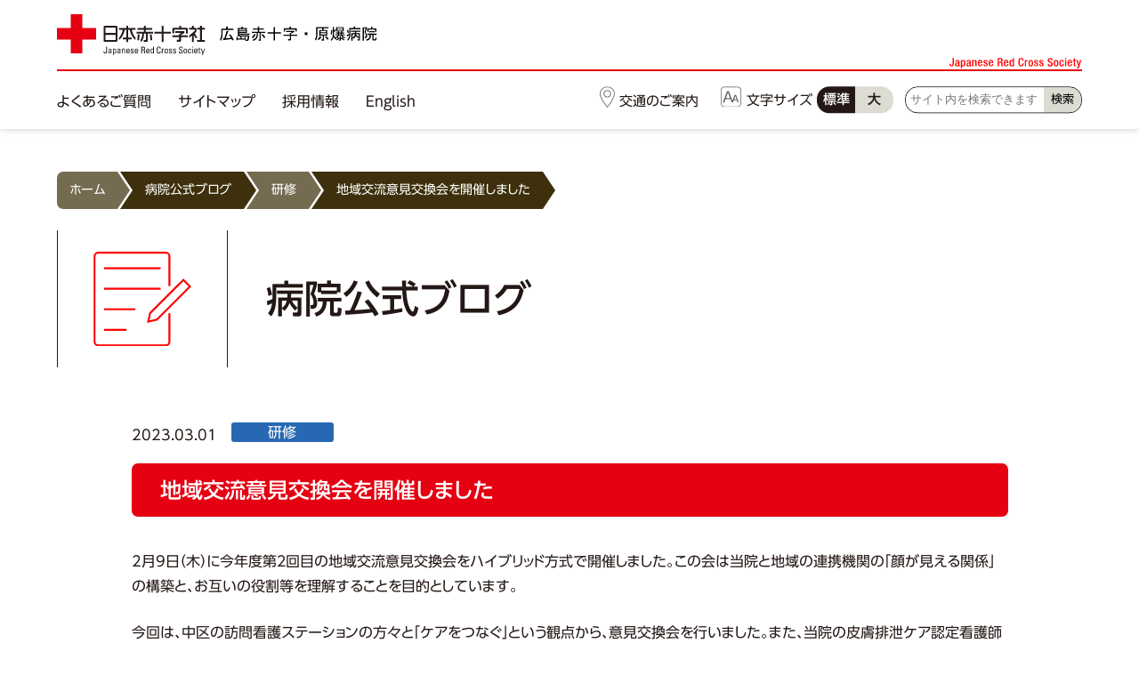

--- FILE ---
content_type: text/html; charset=UTF-8
request_url: https://www.hiroshima-med.jrc.or.jp/blog/blog-training/blog-9505/
body_size: 45728
content:
<!DOCTYPE html>
<html>
<head>

<!-- Google Tag Manager -->
<script>(function(w,d,s,l,i){w[l]=w[l]||[];w[l].push({'gtm.start':
new Date().getTime(),event:'gtm.js'});var f=d.getElementsByTagName(s)[0],
j=d.createElement(s),dl=l!='dataLayer'?'&l='+l:'';j.async=true;j.src=
'https://www.googletagmanager.com/gtm.js?id='+i+dl;f.parentNode.insertBefore(j,f);
})(window,document,'script','dataLayer','GTM-KH4CGV9');</script>
<!-- End Google Tag Manager -->

<meta charset="utf-8">
<meta name="viewport" content="width=device-width,initial-scale=1">
<meta name="format-detection" content="telephone=no, email=no, address=no">

<link rel="stylesheet" href="https://www.hiroshima-med.jrc.or.jp/med_cms/wp-content/themes/custom/css/common.css">
<link href="https://www.hiroshima-med.jrc.or.jp/med_cms/wp-content/themes/custom/css/top.css" rel="stylesheet" type="text/css">
<link href="https://www.hiroshima-med.jrc.or.jp/med_cms/wp-content/themes/custom/css/drawer.css" rel="stylesheet" type="text/css" media="screen and (max-width:1060px)">
<link href="https://www.hiroshima-med.jrc.or.jp/med_cms/wp-content/themes/custom/css/slick.css" rel="stylesheet" type="text/css"/>

<link rel="shortcut icon" href="https://www.hiroshima-med.jrc.or.jp/med_cms/wp-content/themes/custom/images/favicon.ico" type="image/x-icon">
<link rel="shortcut icon" type="image/png" href="https://www.hiroshima-med.jrc.or.jp/med_cms/wp-content/themes/custom/images/favicon.png">
<link rel="apple-touch-icon" href="https://www.hiroshima-med.jrc.or.jp/med_cms/wp-content/themes/custom/images/apple-touch-icon.png" sizes="180x180">

<meta name='robots' content='index, follow, max-image-preview:large, max-snippet:-1, max-video-preview:-1' />

	<!-- This site is optimized with the Yoast SEO plugin v17.8 - https://yoast.com/wordpress/plugins/seo/ -->
	<title>地域交流意見交換会を開催しました - 広島赤十字・原爆病院公式サイト</title>
	<meta name="description" content="2月9日（木）に今年度第２回目の地域交流意見交換会をハイブリッド方式で開催しました。この会は当院と地域の連携機関の「顔が見える関係」の構築と、お互いの役割等を理解することを目的としています。" />
	<link rel="canonical" href="https://www.hiroshima-med.jrc.or.jp/blog/blog-training/blog-9505/" />
	<meta property="og:locale" content="ja_JP" />
	<meta property="og:type" content="article" />
	<meta property="og:title" content="地域交流意見交換会を開催しました - 広島赤十字・原爆病院公式サイト" />
	<meta property="og:description" content="2月9日（木）に今年度第２回目の地域交流意見交換会をハイブリッド方式で開催しました。この会は当院と地域の連携機関の「顔が見える関係」の構築と、お互いの役割等を理解することを目的としています。" />
	<meta property="og:url" content="https://www.hiroshima-med.jrc.or.jp/blog/blog-training/blog-9505/" />
	<meta property="og:site_name" content="広島赤十字・原爆病院公式サイト" />
	<meta property="article:modified_time" content="2023-03-01T02:40:36+00:00" />
	<meta property="og:image" content="https://www.hiroshima-med.jrc.or.jp/med_cms/wp-content/uploads/2023/03/意見交換会の様子.png" />
	<meta name="twitter:card" content="summary_large_image" />
	<meta name="twitter:label1" content="Est. reading time" />
	<meta name="twitter:data1" content="1分" />
	<script type="application/ld+json" class="yoast-schema-graph">{"@context":"https://schema.org","@graph":[{"@type":"WebSite","@id":"https://www.hiroshima-med.jrc.or.jp/#website","url":"https://www.hiroshima-med.jrc.or.jp/","name":"\u5e83\u5cf6\u8d64\u5341\u5b57\u30fb\u539f\u7206\u75c5\u9662\u516c\u5f0f\u30b5\u30a4\u30c8","description":"\u4eba\u9053\u30fb\u535a\u611b\u306e\u8d64\u5341\u5b57\u7cbe\u795e\u306e\u3082\u3068\u3001\u4eba\u3005\u306b\u611b\u3055\u308c\u4fe1\u983c\u3055\u308c\u308b\u75c5\u9662\u3092\u76ee\u6307\u3057\u307e\u3059\u3002","potentialAction":[{"@type":"SearchAction","target":{"@type":"EntryPoint","urlTemplate":"https://www.hiroshima-med.jrc.or.jp/?s={search_term_string}"},"query-input":"required name=search_term_string"}],"inLanguage":"ja"},{"@type":"ImageObject","@id":"https://www.hiroshima-med.jrc.or.jp/blog/blog-training/blog-9505/#primaryimage","inLanguage":"ja","url":"/med_cms/wp-content/uploads/2023/03/\u610f\u898b\u4ea4\u63db\u4f1a\u306e\u69d8\u5b50.png","contentUrl":"/med_cms/wp-content/uploads/2023/03/\u610f\u898b\u4ea4\u63db\u4f1a\u306e\u69d8\u5b50.png"},{"@type":"WebPage","@id":"https://www.hiroshima-med.jrc.or.jp/blog/blog-training/blog-9505/#webpage","url":"https://www.hiroshima-med.jrc.or.jp/blog/blog-training/blog-9505/","name":"\u5730\u57df\u4ea4\u6d41\u610f\u898b\u4ea4\u63db\u4f1a\u3092\u958b\u50ac\u3057\u307e\u3057\u305f - \u5e83\u5cf6\u8d64\u5341\u5b57\u30fb\u539f\u7206\u75c5\u9662\u516c\u5f0f\u30b5\u30a4\u30c8","isPartOf":{"@id":"https://www.hiroshima-med.jrc.or.jp/#website"},"primaryImageOfPage":{"@id":"https://www.hiroshima-med.jrc.or.jp/blog/blog-training/blog-9505/#primaryimage"},"datePublished":"2023-03-01T02:40:33+00:00","dateModified":"2023-03-01T02:40:36+00:00","description":"2\u67089\u65e5\uff08\u6728\uff09\u306b\u4eca\u5e74\u5ea6\u7b2c\uff12\u56de\u76ee\u306e\u5730\u57df\u4ea4\u6d41\u610f\u898b\u4ea4\u63db\u4f1a\u3092\u30cf\u30a4\u30d6\u30ea\u30c3\u30c9\u65b9\u5f0f\u3067\u958b\u50ac\u3057\u307e\u3057\u305f\u3002\u3053\u306e\u4f1a\u306f\u5f53\u9662\u3068\u5730\u57df\u306e\u9023\u643a\u6a5f\u95a2\u306e\u300c\u9854\u304c\u898b\u3048\u308b\u95a2\u4fc2\u300d\u306e\u69cb\u7bc9\u3068\u3001\u304a\u4e92\u3044\u306e\u5f79\u5272\u7b49\u3092\u7406\u89e3\u3059\u308b\u3053\u3068\u3092\u76ee\u7684\u3068\u3057\u3066\u3044\u307e\u3059\u3002","breadcrumb":{"@id":"https://www.hiroshima-med.jrc.or.jp/blog/blog-training/blog-9505/#breadcrumb"},"inLanguage":"ja","potentialAction":[{"@type":"ReadAction","target":["https://www.hiroshima-med.jrc.or.jp/blog/blog-training/blog-9505/"]}]},{"@type":"BreadcrumbList","@id":"https://www.hiroshima-med.jrc.or.jp/blog/blog-training/blog-9505/#breadcrumb","itemListElement":[{"@type":"ListItem","position":1,"name":"\u30db\u30fc\u30e0","item":"https://www.hiroshima-med.jrc.or.jp/"},{"@type":"ListItem","position":2,"name":"\u75c5\u9662\u516c\u5f0f\u30d6\u30ed\u30b0","item":"https://www.hiroshima-med.jrc.or.jp/blog/"},{"@type":"ListItem","position":3,"name":"\u5730\u57df\u4ea4\u6d41\u610f\u898b\u4ea4\u63db\u4f1a\u3092\u958b\u50ac\u3057\u307e\u3057\u305f"}]}]}</script>
	<!-- / Yoast SEO plugin. -->


<link rel='dns-prefetch' href='//ajaxzip3.github.io' />
<link rel='dns-prefetch' href='//cdnjs.cloudflare.com' />
<link rel='stylesheet' id='wp-block-library-css' href='https://www.hiroshima-med.jrc.or.jp/med_cms/wp-includes/css/dist/block-library/style.min.css?ver=6.1.9' type='text/css' media='all' />
<style id='wp-block-library-inline-css' type='text/css'>
.vk-cols--reverse{flex-direction:row-reverse}@media(min-width: 600px){.vk-cols--reverse .wp-block-column{margin-left:1em}.vk-cols--reverse .wp-block-column:last-child{margin-right:1em;margin-left:0}.vk-cols--reverse.vk-cols--fit .wp-block-column{margin-right:0;margin-left:0}}.vk-cols--hasbtn{margin-bottom:0}.vk-cols--hasbtn>.row>.vk_gridColumn_item,.vk-cols--hasbtn>.wp-block-column{position:relative;padding-bottom:3em;margin-bottom:var(--vk-margin-block-bottom)}.vk-cols--hasbtn>.row>.vk_gridColumn_item>.wp-block-buttons,.vk-cols--hasbtn>.row>.vk_gridColumn_item>.vk_button,.vk-cols--hasbtn>.wp-block-column>.wp-block-buttons,.vk-cols--hasbtn>.wp-block-column>.vk_button{position:absolute;bottom:0;width:calc( 100% - 15px - 15px )}.vk-cols--fit{margin-top:0;margin-bottom:0;justify-content:space-between}.vk-cols--fit>.wp-block-column *:last-child{margin-bottom:0}.vk-cols--fit>.wp-block-column>.wp-block-cover{margin-top:0}.vk-cols--fit.has-background{padding:0}@media(max-width: 599px){.vk-cols--fit:not(.has-background)>.wp-block-column:not(.has-background){padding-left:0 !important;padding-right:0 !important}}@media(min-width: 782px){.vk-cols--fit .block-editor-block-list__block.wp-block-column:not(:first-child),.vk-cols--fit .wp-block-column:not(:first-child){margin-left:0}}@media(min-width: 600px)and (max-width: 781px){.vk-cols--fit .wp-block-column:nth-child(2n){margin-left:0}.vk-cols--fit .wp-block-column:not(:only-child){flex-basis:50% !important}}.vk-cols--fit--gap1{gap:1px}@media(min-width: 600px)and (max-width: 781px){.vk-cols--fit--gap1 .wp-block-column:not(:only-child){flex-basis:calc(50% - 1px) !important}}.vk-cols--fit.vk-cols--grid>.block-editor-block-list__block,.vk-cols--fit.vk-cols--grid>.wp-block-column{flex-basis:50%}@media(max-width: 599px){.vk-cols--fit.vk-cols--grid.vk-cols--grid--alignfull>.wp-block-column:nth-child(2)>.wp-block-cover{width:100vw;margin-right:calc( ( 100% - 100vw ) / 2 );margin-left:calc( ( 100% - 100vw ) / 2 )}}@media(min-width: 600px){.vk-cols--fit.vk-cols--grid.vk-cols--grid--alignfull>.wp-block-column:nth-child(2)>.wp-block-cover{margin-right:calc( 100% - 50vw );width:50vw}}@media(min-width: 600px){.vk-cols--fit.vk-cols--grid.vk-cols--grid--alignfull.vk-cols--reverse>.wp-block-column{margin-left:0;margin-right:0}.vk-cols--fit.vk-cols--grid.vk-cols--grid--alignfull.vk-cols--reverse>.wp-block-column:nth-child(2)>.wp-block-cover{margin-left:calc( 100% - 50vw )}}.vk-cols--menu h2,.vk-cols--menu h3,.vk-cols--menu h4,.vk-cols--menu h5{margin-bottom:.2em;text-shadow:#000 0 0 10px}.vk-cols--menu h2:first-child,.vk-cols--menu h3:first-child,.vk-cols--menu h4:first-child,.vk-cols--menu h5:first-child{margin-top:0}.vk-cols--menu p{margin-bottom:1rem;text-shadow:#000 0 0 10px}.vk-cols--menu .wp-block-cover__inner-container:last-child{margin-bottom:0}.vk-cols--fitbnrs .wp-block-column .wp-block-cover:hover img{filter:unset}.vk-cols--fitbnrs .wp-block-column .wp-block-cover:hover{background-color:unset}.vk-cols--fitbnrs .wp-block-cover__inner-container{position:absolute;height:100%;width:100%}.vk-cols--fitbnrs .vk_button{height:100%;margin:0}.vk-cols--fitbnrs .vk_button .vk_button_btn,.vk-cols--fitbnrs .vk_button .btn{height:100%;width:100%;border:none;box-shadow:none;background-color:unset;transition:unset}.vk-cols--fitbnrs .vk_button .vk_button_btn:hover,.vk-cols--fitbnrs .vk_button .btn:hover{transition:unset}.vk-cols--fitbnrs .vk_button .vk_button_btn:after,.vk-cols--fitbnrs .vk_button .btn:after{border:none}.vk-cols--fitbnrs .vk_button .vk_button_link_txt{width:100%;position:absolute;top:50%;left:50%;transform:translateY(-50%) translateX(-50%);font-size:2rem;text-shadow:#000 0 0 10px}.vk-cols--fitbnrs .vk_button .vk_button_link_subCaption{width:100%;position:absolute;top:calc( 50% + 2.2em );left:50%;transform:translateY(-50%) translateX(-50%);text-shadow:#000 0 0 10px}.vk-cols--media .wp-block-column:not(:first-child) .wp-block-image,.vk-cols--media .wp-block-column:not(:first-child) figure{margin-bottom:0}@media(min-width: 600px){.vk-cols--media.vk-cols--reverse .wp-block-column:first-child{margin-left:0}}@media(min-width: 782px){.vk-cols--media .wp-block-column:not(:first-child){margin-left:3rem}.vk-cols--media.vk-cols--reverse .wp-block-column:not(:first-child){margin-right:3rem;margin-left:0}}@media(min-width: 600px)and (max-width: 781px){.vk-cols--media.vk-cols--reverse .wp-block-column:not(:first-child){margin-right:2rem;margin-left:0}}.vk-fit-map iframe{position:relative;margin-bottom:0;display:block;max-height:400px;width:100vw}.no-margin{margin:0}@media(max-width: 599px){.wp-block-image.vk-aligncenter--mobile>.alignright{float:none;margin-left:auto;margin-right:auto}.vk-no-padding-horizontal--mobile{padding-left:0 !important;padding-right:0 !important}}
/* VK Color Palettes */
</style>
<link rel='stylesheet' id='flexible-table-block-css' href='https://www.hiroshima-med.jrc.or.jp/med_cms/wp-content/plugins/flexible-table-block/build/style-index.css?ver=1643685592' type='text/css' media='all' />
<style id='flexible-table-block-inline-css' type='text/css'>
.wp-block-flexible-table-block-table.wp-block-flexible-table-block-table>table{width:100%;max-width:100%;border-collapse:collapse;}.wp-block-flexible-table-block-table.wp-block-flexible-table-block-table.is-style-stripes tr:nth-child(odd) th{background-color:#f0f0f1;}.wp-block-flexible-table-block-table.wp-block-flexible-table-block-table.is-style-stripes tr:nth-child(odd) td{background-color:#f0f0f1;}.wp-block-flexible-table-block-table.wp-block-flexible-table-block-table.is-style-stripes tr:nth-child(even) th{background-color:#ffffff;}.wp-block-flexible-table-block-table.wp-block-flexible-table-block-table.is-style-stripes tr:nth-child(even) td{background-color:#ffffff;}.wp-block-flexible-table-block-table.wp-block-flexible-table-block-table>table tr th,.wp-block-flexible-table-block-table.wp-block-flexible-table-block-table>table tr td{padding:0.5em;border-width:1px;border-style:solid;border-color:#000000;text-align:left;vertical-align:middle;}.wp-block-flexible-table-block-table.wp-block-flexible-table-block-table>table tr th{background-color:#f0f0f1;}.wp-block-flexible-table-block-table.wp-block-flexible-table-block-table>table tr td{background-color:#ffffff;}@media screen and (min-width:769px){.wp-block-flexible-table-block-table.is-scroll-on-pc{overflow-x:scroll;}.wp-block-flexible-table-block-table.is-scroll-on-pc table{max-width:none;}}@media screen and (max-width:768px){.wp-block-flexible-table-block-table.is-scroll-on-mobile{overflow-x:scroll;}.wp-block-flexible-table-block-table.is-scroll-on-mobile table{max-width:none;}.wp-block-flexible-table-block-table table.is-stacked-on-mobile th,.wp-block-flexible-table-block-table table.is-stacked-on-mobile td{width:100%!important;display:block;}}
</style>
<link rel='stylesheet' id='classic-theme-styles-css' href='https://www.hiroshima-med.jrc.or.jp/med_cms/wp-includes/css/classic-themes.min.css?ver=1' type='text/css' media='all' />
<style id='global-styles-inline-css' type='text/css'>
body{--wp--preset--color--black: #000000;--wp--preset--color--cyan-bluish-gray: #abb8c3;--wp--preset--color--white: #ffffff;--wp--preset--color--pale-pink: #f78da7;--wp--preset--color--vivid-red: #cf2e2e;--wp--preset--color--luminous-vivid-orange: #ff6900;--wp--preset--color--luminous-vivid-amber: #fcb900;--wp--preset--color--light-green-cyan: #7bdcb5;--wp--preset--color--vivid-green-cyan: #00d084;--wp--preset--color--pale-cyan-blue: #8ed1fc;--wp--preset--color--vivid-cyan-blue: #0693e3;--wp--preset--color--vivid-purple: #9b51e0;--wp--preset--gradient--vivid-cyan-blue-to-vivid-purple: linear-gradient(135deg,rgba(6,147,227,1) 0%,rgb(155,81,224) 100%);--wp--preset--gradient--light-green-cyan-to-vivid-green-cyan: linear-gradient(135deg,rgb(122,220,180) 0%,rgb(0,208,130) 100%);--wp--preset--gradient--luminous-vivid-amber-to-luminous-vivid-orange: linear-gradient(135deg,rgba(252,185,0,1) 0%,rgba(255,105,0,1) 100%);--wp--preset--gradient--luminous-vivid-orange-to-vivid-red: linear-gradient(135deg,rgba(255,105,0,1) 0%,rgb(207,46,46) 100%);--wp--preset--gradient--very-light-gray-to-cyan-bluish-gray: linear-gradient(135deg,rgb(238,238,238) 0%,rgb(169,184,195) 100%);--wp--preset--gradient--cool-to-warm-spectrum: linear-gradient(135deg,rgb(74,234,220) 0%,rgb(151,120,209) 20%,rgb(207,42,186) 40%,rgb(238,44,130) 60%,rgb(251,105,98) 80%,rgb(254,248,76) 100%);--wp--preset--gradient--blush-light-purple: linear-gradient(135deg,rgb(255,206,236) 0%,rgb(152,150,240) 100%);--wp--preset--gradient--blush-bordeaux: linear-gradient(135deg,rgb(254,205,165) 0%,rgb(254,45,45) 50%,rgb(107,0,62) 100%);--wp--preset--gradient--luminous-dusk: linear-gradient(135deg,rgb(255,203,112) 0%,rgb(199,81,192) 50%,rgb(65,88,208) 100%);--wp--preset--gradient--pale-ocean: linear-gradient(135deg,rgb(255,245,203) 0%,rgb(182,227,212) 50%,rgb(51,167,181) 100%);--wp--preset--gradient--electric-grass: linear-gradient(135deg,rgb(202,248,128) 0%,rgb(113,206,126) 100%);--wp--preset--gradient--midnight: linear-gradient(135deg,rgb(2,3,129) 0%,rgb(40,116,252) 100%);--wp--preset--duotone--dark-grayscale: url('#wp-duotone-dark-grayscale');--wp--preset--duotone--grayscale: url('#wp-duotone-grayscale');--wp--preset--duotone--purple-yellow: url('#wp-duotone-purple-yellow');--wp--preset--duotone--blue-red: url('#wp-duotone-blue-red');--wp--preset--duotone--midnight: url('#wp-duotone-midnight');--wp--preset--duotone--magenta-yellow: url('#wp-duotone-magenta-yellow');--wp--preset--duotone--purple-green: url('#wp-duotone-purple-green');--wp--preset--duotone--blue-orange: url('#wp-duotone-blue-orange');--wp--preset--font-size--small: 13px;--wp--preset--font-size--medium: 20px;--wp--preset--font-size--large: 36px;--wp--preset--font-size--x-large: 42px;--wp--preset--spacing--20: 0.44rem;--wp--preset--spacing--30: 0.67rem;--wp--preset--spacing--40: 1rem;--wp--preset--spacing--50: 1.5rem;--wp--preset--spacing--60: 2.25rem;--wp--preset--spacing--70: 3.38rem;--wp--preset--spacing--80: 5.06rem;}:where(.is-layout-flex){gap: 0.5em;}body .is-layout-flow > .alignleft{float: left;margin-inline-start: 0;margin-inline-end: 2em;}body .is-layout-flow > .alignright{float: right;margin-inline-start: 2em;margin-inline-end: 0;}body .is-layout-flow > .aligncenter{margin-left: auto !important;margin-right: auto !important;}body .is-layout-constrained > .alignleft{float: left;margin-inline-start: 0;margin-inline-end: 2em;}body .is-layout-constrained > .alignright{float: right;margin-inline-start: 2em;margin-inline-end: 0;}body .is-layout-constrained > .aligncenter{margin-left: auto !important;margin-right: auto !important;}body .is-layout-constrained > :where(:not(.alignleft):not(.alignright):not(.alignfull)){max-width: var(--wp--style--global--content-size);margin-left: auto !important;margin-right: auto !important;}body .is-layout-constrained > .alignwide{max-width: var(--wp--style--global--wide-size);}body .is-layout-flex{display: flex;}body .is-layout-flex{flex-wrap: wrap;align-items: center;}body .is-layout-flex > *{margin: 0;}:where(.wp-block-columns.is-layout-flex){gap: 2em;}.has-black-color{color: var(--wp--preset--color--black) !important;}.has-cyan-bluish-gray-color{color: var(--wp--preset--color--cyan-bluish-gray) !important;}.has-white-color{color: var(--wp--preset--color--white) !important;}.has-pale-pink-color{color: var(--wp--preset--color--pale-pink) !important;}.has-vivid-red-color{color: var(--wp--preset--color--vivid-red) !important;}.has-luminous-vivid-orange-color{color: var(--wp--preset--color--luminous-vivid-orange) !important;}.has-luminous-vivid-amber-color{color: var(--wp--preset--color--luminous-vivid-amber) !important;}.has-light-green-cyan-color{color: var(--wp--preset--color--light-green-cyan) !important;}.has-vivid-green-cyan-color{color: var(--wp--preset--color--vivid-green-cyan) !important;}.has-pale-cyan-blue-color{color: var(--wp--preset--color--pale-cyan-blue) !important;}.has-vivid-cyan-blue-color{color: var(--wp--preset--color--vivid-cyan-blue) !important;}.has-vivid-purple-color{color: var(--wp--preset--color--vivid-purple) !important;}.has-black-background-color{background-color: var(--wp--preset--color--black) !important;}.has-cyan-bluish-gray-background-color{background-color: var(--wp--preset--color--cyan-bluish-gray) !important;}.has-white-background-color{background-color: var(--wp--preset--color--white) !important;}.has-pale-pink-background-color{background-color: var(--wp--preset--color--pale-pink) !important;}.has-vivid-red-background-color{background-color: var(--wp--preset--color--vivid-red) !important;}.has-luminous-vivid-orange-background-color{background-color: var(--wp--preset--color--luminous-vivid-orange) !important;}.has-luminous-vivid-amber-background-color{background-color: var(--wp--preset--color--luminous-vivid-amber) !important;}.has-light-green-cyan-background-color{background-color: var(--wp--preset--color--light-green-cyan) !important;}.has-vivid-green-cyan-background-color{background-color: var(--wp--preset--color--vivid-green-cyan) !important;}.has-pale-cyan-blue-background-color{background-color: var(--wp--preset--color--pale-cyan-blue) !important;}.has-vivid-cyan-blue-background-color{background-color: var(--wp--preset--color--vivid-cyan-blue) !important;}.has-vivid-purple-background-color{background-color: var(--wp--preset--color--vivid-purple) !important;}.has-black-border-color{border-color: var(--wp--preset--color--black) !important;}.has-cyan-bluish-gray-border-color{border-color: var(--wp--preset--color--cyan-bluish-gray) !important;}.has-white-border-color{border-color: var(--wp--preset--color--white) !important;}.has-pale-pink-border-color{border-color: var(--wp--preset--color--pale-pink) !important;}.has-vivid-red-border-color{border-color: var(--wp--preset--color--vivid-red) !important;}.has-luminous-vivid-orange-border-color{border-color: var(--wp--preset--color--luminous-vivid-orange) !important;}.has-luminous-vivid-amber-border-color{border-color: var(--wp--preset--color--luminous-vivid-amber) !important;}.has-light-green-cyan-border-color{border-color: var(--wp--preset--color--light-green-cyan) !important;}.has-vivid-green-cyan-border-color{border-color: var(--wp--preset--color--vivid-green-cyan) !important;}.has-pale-cyan-blue-border-color{border-color: var(--wp--preset--color--pale-cyan-blue) !important;}.has-vivid-cyan-blue-border-color{border-color: var(--wp--preset--color--vivid-cyan-blue) !important;}.has-vivid-purple-border-color{border-color: var(--wp--preset--color--vivid-purple) !important;}.has-vivid-cyan-blue-to-vivid-purple-gradient-background{background: var(--wp--preset--gradient--vivid-cyan-blue-to-vivid-purple) !important;}.has-light-green-cyan-to-vivid-green-cyan-gradient-background{background: var(--wp--preset--gradient--light-green-cyan-to-vivid-green-cyan) !important;}.has-luminous-vivid-amber-to-luminous-vivid-orange-gradient-background{background: var(--wp--preset--gradient--luminous-vivid-amber-to-luminous-vivid-orange) !important;}.has-luminous-vivid-orange-to-vivid-red-gradient-background{background: var(--wp--preset--gradient--luminous-vivid-orange-to-vivid-red) !important;}.has-very-light-gray-to-cyan-bluish-gray-gradient-background{background: var(--wp--preset--gradient--very-light-gray-to-cyan-bluish-gray) !important;}.has-cool-to-warm-spectrum-gradient-background{background: var(--wp--preset--gradient--cool-to-warm-spectrum) !important;}.has-blush-light-purple-gradient-background{background: var(--wp--preset--gradient--blush-light-purple) !important;}.has-blush-bordeaux-gradient-background{background: var(--wp--preset--gradient--blush-bordeaux) !important;}.has-luminous-dusk-gradient-background{background: var(--wp--preset--gradient--luminous-dusk) !important;}.has-pale-ocean-gradient-background{background: var(--wp--preset--gradient--pale-ocean) !important;}.has-electric-grass-gradient-background{background: var(--wp--preset--gradient--electric-grass) !important;}.has-midnight-gradient-background{background: var(--wp--preset--gradient--midnight) !important;}.has-small-font-size{font-size: var(--wp--preset--font-size--small) !important;}.has-medium-font-size{font-size: var(--wp--preset--font-size--medium) !important;}.has-large-font-size{font-size: var(--wp--preset--font-size--large) !important;}.has-x-large-font-size{font-size: var(--wp--preset--font-size--x-large) !important;}
.wp-block-navigation a:where(:not(.wp-element-button)){color: inherit;}
:where(.wp-block-columns.is-layout-flex){gap: 2em;}
.wp-block-pullquote{font-size: 1.5em;line-height: 1.6;}
</style>
<link rel='stylesheet' id='vk-blocks-build-css-css' href='https://www.hiroshima-med.jrc.or.jp/med_cms/wp-content/plugins/vk-blocks/inc/vk-blocks/build/block-build.css?ver=1.21.0' type='text/css' media='all' />
<style id='vk-blocks-build-css-inline-css' type='text/css'>
:root {--vk_flow-arrow: url(https://www.hiroshima-med.jrc.or.jp/med_cms/wp-content/plugins/vk-blocks/inc/vk-blocks/images/arrow_bottom.svg);--vk_image-mask-wave01: url(https://www.hiroshima-med.jrc.or.jp/med_cms/wp-content/plugins/vk-blocks/inc/vk-blocks/images/wave01.svg);--vk_image-mask-wave02: url(https://www.hiroshima-med.jrc.or.jp/med_cms/wp-content/plugins/vk-blocks/inc/vk-blocks/images/wave02.svg);--vk_image-mask-wave03: url(https://www.hiroshima-med.jrc.or.jp/med_cms/wp-content/plugins/vk-blocks/inc/vk-blocks/images/wave03.svg);--vk_image-mask-wave04: url(https://www.hiroshima-med.jrc.or.jp/med_cms/wp-content/plugins/vk-blocks/inc/vk-blocks/images/wave04.svg);}
:root { --vk-size-text: 16px;--vk-color-primary:#337ab7; }

	:root {

		--vk-balloon-border-width:1px;

		--vk-balloon-speech-offset:-12px;
	}
	
</style>
<link rel='stylesheet' id='vk-components-style-css' href='https://www.hiroshima-med.jrc.or.jp/med_cms/wp-content/plugins/vk-blocks/inc/vk-blocks//build/vk-components.css?ver=1643685829' type='text/css' media='all' />
<link rel='stylesheet' id='vk-font-awesome-css' href='https://www.hiroshima-med.jrc.or.jp/med_cms/wp-content/plugins/vk-blocks/inc/font-awesome/package/versions/5/css/all.min.css?ver=5.15.1' type='text/css' media='all' />
<link rel='stylesheet' id='slb_core-css' href='https://www.hiroshima-med.jrc.or.jp/med_cms/wp-content/plugins/simple-lightbox/client/css/app.css?ver=2.8.1' type='text/css' media='all' />
<script type='text/javascript' src='https://www.hiroshima-med.jrc.or.jp/med_cms/wp-includes/js/jquery/jquery.min.js?ver=3.6.1' id='jquery-core-js'></script>
<script type='text/javascript' src='https://www.hiroshima-med.jrc.or.jp/med_cms/wp-includes/js/jquery/jquery-migrate.min.js?ver=3.3.2' id='jquery-migrate-js'></script>
    <script type="text/javascript">
        function nxsPostToFav(obj){ obj.preventDefault;
            var k = obj.target.split("-"); var nt = k[0]; var ii = k[1];  var pid = k[2];
            var data = {  action:'nxs_snap_aj', nxsact: 'manPost', nt:nt, id: pid, nid: ii, et_load_builder_modules:1, _wpnonce: '0ffb46d204'};
            jQuery('#nxsFavNoticeCnt').html('<p> Posting... </p>'); jQuery('#nxsFavNotice').modal({ fadeDuration: 50 });
            jQuery.post('https://www.hiroshima-med.jrc.or.jp/med_cms/wp-admin/admin-ajax.php', data, function(response) { if (response=='') response = 'Message Posted';
                jQuery('#nxsFavNoticeCnt').html('<p> ' + response + '</p>' +'<input type="button"  onclick="jQuery.modal.close();" class="bClose" value="Close" />');
            });
        }
    </script>    
<link href="https://www.hiroshima-med.jrc.or.jp/med_cms/wp-content/themes/custom/css/accordion.css" rel="stylesheet" type="text/css">
	
<script src="https://www.hiroshima-med.jrc.or.jp/med_cms/wp-content/themes/custom/js/jquery-3.3.1.min.js"></script>
<script src="https://cdn.jsdelivr.net/npm/js-cookie@2/src/js.cookie.min.js"></script>
<script src="https://www.hiroshima-med.jrc.or.jp/med_cms/wp-content/themes/custom/js/iscroll.js"></script>
<script src="https://www.hiroshima-med.jrc.or.jp/med_cms/wp-content/themes/custom/js/drawer.min.js"></script>
<script src="https://www.hiroshima-med.jrc.or.jp/med_cms/wp-content/themes/custom/js/slick.min.js"></script>
<script src="https://www.hiroshima-med.jrc.or.jp/med_cms/wp-content/themes/custom/js/run.js"></script>

<link rel="stylesheet" href="https://unpkg.com/scroll-hint@1.1.10/css/scroll-hint.css">
<script src="https://www.hiroshima-med.jrc.or.jp/med_cms/wp-content/themes/custom/js/scroll-hint.js"></script>

<link rel="preconnect" href="https://fonts.googleapis.com">
<link rel="preconnect" href="https://fonts.gstatic.com" crossorigin>
<link href="https://fonts.googleapis.com/css2?family=Noto+Sans+HK:wght@500&family=Noto+Sans+JP:wght@500&display=swap" rel="stylesheet">

<script type="text/javascript" src="//webfonts.sakura.ne.jp/js/sakurav3.js"></script>

<!--<script type="text/javascript" src="//typesquare.com/3/tsst/script/ja/typesquare.js?3phi8Z3I4mw%3D" charset="utf-8"></script>-->
</head>

<body id="blog-9505" class="drawer drawer--right">

<!-- Google Tag Manager (noscript) -->
<noscript><iframe src="https://www.googletagmanager.com/ns.html?id=GTM-KH4CGV9"
height="0" width="0" style="display:none;visibility:hidden"></iframe></noscript>
<!-- End Google Tag Manager (noscript) -->

	<header>
		<div class="inner large">
			<h1 id="logo"><a href="https://www.hiroshima-med.jrc.or.jp"><img src="https://www.hiroshima-med.jrc.or.jp/med_cms/wp-content/themes/custom/images/common/logo.svg" alt="日本赤十字社　広島赤十字・原爆病院"></a></h1>

			<button type="button" class="drawer-toggle drawer-hamburger">
				メニュー
				<span class="sr-only"></span>
				<span class="drawer-hamburger-icon"></span>
			</button>

			<nav class="drawer-nav" role="navigation">
				<div class="nav-pc-box">
					<ul>
						<li><a href="https://www.hiroshima-med.jrc.or.jp/about/faq2/">よくあるご質問</a></li>
						<li><a href="https://www.hiroshima-med.jrc.or.jp/sitemap">サイトマップ</a></li>
						<li><a href="https://www.hiroshima-med.jrc.or.jp/recruit/recruit-information/">採用情報</a></li>
						<li><a href="https://www.hiroshima-med.jrc.or.jp/english">English</a></li>
					</ul>
				</div>
				
				<!-- ハンバーガーメニュー中身 -->
				<div class="drawer-menu">
					<ul>
						<li><a class="drawer-menu-item" href="https://www.hiroshima-med.jrc.or.jp/about">
							<img src="https://www.hiroshima-med.jrc.or.jp/med_cms/wp-content/themes/custom/images/common/icon-about.svg" alt="">広島赤十字・原爆病院について
						</a></li>
						<li><a class="drawer-menu-item" href="https://www.hiroshima-med.jrc.or.jp/section">
							<img src="https://www.hiroshima-med.jrc.or.jp/med_cms/wp-content/themes/custom/images/common/icon-department.svg" alt="">診療科・部門について
						</a></li>
						<li><a class="drawer-menu-item" href="https://www.hiroshima-med.jrc.or.jp/outpatient">
							<img src="https://www.hiroshima-med.jrc.or.jp/med_cms/wp-content/themes/custom/images/common/icon-visit.svg" alt="">外来受診をお考えのかたへ
						</a></li>
						<li><a class="drawer-menu-item" href="https://www.hiroshima-med.jrc.or.jp/hospitalization">
							<img src="https://www.hiroshima-med.jrc.or.jp/med_cms/wp-content/themes/custom/images/common/icon-hospitalization.svg" alt="">入院予定のかたへ
						</a></li>
						<li><a class="drawer-menu-item" href="https://www.hiroshima-med.jrc.or.jp/cancer">
							<img src="https://www.hiroshima-med.jrc.or.jp/med_cms/wp-content/themes/custom/images/common/icon-cancer.svg" alt="">がん治療をお考えのかたへ
						</a></li>
						<li><a class="drawer-menu-item" href="https://www.hiroshima-med.jrc.or.jp/doc">
							<img src="https://www.hiroshima-med.jrc.or.jp/med_cms/wp-content/themes/custom/images/common/icon-human-dog.svg" alt="">人間ドックをお考えのかたへ
						</a></li>
						<li><a class="drawer-menu-item" href="https://www.hiroshima-med.jrc.or.jp/renkei">
							<img src="https://www.hiroshima-med.jrc.or.jp/med_cms/wp-content/themes/custom/images/common/icon-medical.svg" alt="">医療関係のかたへ
						</a></li>
						<li><a class="drawer-menu-item" href="https://www.hiroshima-med.jrc.or.jp/recruit">
							<img src="https://www.hiroshima-med.jrc.or.jp/med_cms/wp-content/themes/custom/images/common/icon-work.svg" alt="">就職をお考えのかたへ
						</a></li>
						<li><a class="drawer-menu-item" href="https://www.hiroshima-med.jrc.or.jp/category/news-corona/">
							<img src="https://www.hiroshima-med.jrc.or.jp/med_cms/wp-content/themes/custom/images/common/icon-corona.svg" alt="">新型コロナ感染症についてのお知らせ
						</a></li>
					</ul>
					
<div class="site-search">

<form class="search-form" action="https://www.hiroshima-med.jrc.or.jp/" method="get">
	<input class="s-box" name="s" type="text" placeholder="サイト内を検索できます"/><button type="submit">検索</button>
</form>

</div>				</div>
				<!-- ハンバーガーメニュー中身 -->
			
				<div class="nav-other-box">
					<div class="access-btn"><a href="https://www.hiroshima-med.jrc.or.jp/access"><img src="https://www.hiroshima-med.jrc.or.jp/med_cms/wp-content/themes/custom/images/common/icon-access-nav.svg" alt="">交通のご案内</a></div>
					<div class="size-change-box">
						<p><img src="https://www.hiroshima-med.jrc.or.jp/med_cms/wp-content/themes/custom/images/common/icon-font.svg" alt="">文字サイズ</p>
						<ul>
							<li id="standard" class="standard active">標準</li>
							<li id="large" class="large">大</li>
						</ul>
					</div>
					
<div class="site-search">

<form class="search-form" action="https://www.hiroshima-med.jrc.or.jp/" method="get">
	<input class="s-box" name="s" type="text" placeholder="サイト内を検索できます"/><button type="submit">検索</button>
</form>

</div>				</div>
			</nav>
		</div><!--.//inner-->
	</header>
    
    	
    <div id="top" class="breadcrumbs">
            <div class="inner">
                <div id="breadcrumbs" ><ul><li class="breadcrumb-top" itemscope itemtype="http://data-vocabulary.org/Breadcrumb"><a href="https://www.hiroshima-med.jrc.or.jp/" itemprop="url"><span itemprop="title">ホーム</span></a></li><li itemscope itemtype="http://data-vocabulary.org/Breadcrumb"><a href="https://www.hiroshima-med.jrc.or.jp/blog/" itemprop="url"><span itemprop="title">病院公式ブログ</span></a></li><li itemscope itemtype="http://data-vocabulary.org/Breadcrumb"><a href="https://www.hiroshima-med.jrc.or.jp/blog/blog_category/blog-training/" itemprop="url"><span itemprop="title">研修</span></a></li><li>地域交流意見交換会を開催しました</li></ul></div>            </div>
    </div>
	<div class="breadcrumbs fixed-crumbs">
            <div class="inner">
                <div id="breadcrumbs" ><ul><li class="breadcrumb-top" itemscope itemtype="http://data-vocabulary.org/Breadcrumb"><a href="https://www.hiroshima-med.jrc.or.jp/" itemprop="url"><span itemprop="title">ホーム</span></a></li><li itemscope itemtype="http://data-vocabulary.org/Breadcrumb"><a href="https://www.hiroshima-med.jrc.or.jp/blog/" itemprop="url"><span itemprop="title">病院公式ブログ</span></a></li><li itemscope itemtype="http://data-vocabulary.org/Breadcrumb"><a href="https://www.hiroshima-med.jrc.or.jp/blog/blog_category/blog-training/" itemprop="url"><span itemprop="title">研修</span></a></li><li>地域交流意見交換会を開催しました</li></ul></div>            </div>
    </div>
        
    	
        	
	        <div class="page-title-wrapper columns">
            <div class="purpose-icon column is-2-tablet is-12-mobile">
                <div class="navigation-icon"><img src="https://www.hiroshima-med.jrc.or.jp/med_cms/wp-content/themes/custom/images/common/icon-blog.svg" alt=""></div>
            </div>
            <div class="text column is-10-tablet is-12-mobile">
                <h1 class="page-parent-title">病院公式ブログ</h1>
            </div>
        </div>
	
	    
     <div class="content-wrapper">

        <section class="article-wrapper blog-article">
            <article>
				<div class="clearfix">
                    <p class="date">2023.03.01</p>
                    <p class="category blog-training">研修</p>				</div>
                <h2>地域交流意見交換会を開催しました</h2>
                
<p>2月9日（木）に今年度第２回目の地域交流意見交換会をハイブリッド方式で開催しました。この会は当院と地域の連携機関の「顔が見える関係」の構築と、お互いの役割等を理解することを目的としています。</p>



<p>今回は、中区の訪問看護ステーションの方々と「ケアをつなぐ」という観点から、意見交換会を行いました。また、当院の皮膚排泄ケア認定看護師より人工肛門を造設された患者さんのケアをつなぐ状況や、当院の地域連携の窓口などを紹介しました。</p>



<p>それぞれの立場から、ケアをつなぐための連携・協働で困っていること、またどのようなことが必要であるかなどの意見交換をし、お互いに気づかなかった視点や改善の余地がある点などに気づくことができ、とても有益な意見交換ができました。<br>今後も他の医療機関や施設等と連携を深め、患者さんやご家族が安心して過ごすことができる体制づくりに努めてまいります。</p>


<div class="wp-block-image">
<figure class="aligncenter size-full is-resized"><img decoding="async" loading="lazy" src="/med_cms/wp-content/uploads/2023/03/意見交換会の様子.png" alt="" class="wp-image-9506" width="648" height="273" srcset="https://www.hiroshima-med.jrc.or.jp/med_cms/wp-content/uploads/2023/03/意見交換会の様子.png 718w, https://www.hiroshima-med.jrc.or.jp/med_cms/wp-content/uploads/2023/03/意見交換会の様子-300x126.png 300w" sizes="(max-width: 648px) 100vw, 648px" /><figcaption><span data-fontsize="18px" style="font-size: 18px;" class="vk_inline-font-size">意見交換会の様子</span></figcaption></figure></div>            </article>
        </section><!--.//article-wrapper-->

        <!--▲ content ▲-->

    </div>
	
    <section class="article-nav">
        <div class="inner">
            <ul class="columns is-mobile is-centered">
                <li class="column is-6"><a href="https://www.hiroshima-med.jrc.or.jp/blog">一覧へ戻る</a></li>
                <li class="column">&laquo; <a href="https://www.hiroshima-med.jrc.or.jp/blog/blog-training/blog-9492/" rel="prev">前の記事へ</a><a href="https://www.hiroshima-med.jrc.or.jp/blog/blog-training/blog-9516/" rel="next">次の記事へ</a> &raquo;</a></li>
            </ul>
        </div>
    </section>

<div class="prev-area">
	<div class="inner columns">
		<div class="column is-4 is-mobile-8 center-item">
			<div class="btn"><a href="https://www.hiroshima-med.jrc.or.jp"><p><img src="https://www.hiroshima-med.jrc.or.jp/med_cms/wp-content/themes/custom/images/common/icon-footer-home.svg" alt=""></p><p>総合トップ<br>
			<span>に戻る</span></p></a></div>
		</div>
	</div>
</div><!--prev-area-->


<div class="footer-contact">
	<div class="inner large">
			
		<div class="tel-box">
			<div class="contact">
				<div class="head">
					<p>お問い合せ</p>
				</div>
				
				<div class="desc">
					<p class="tel-number"><span class="br-pc">TEL.</span>082-241-3111<small>（代表）</small></p>
					<p>再診予約電話受付　<br class="sp">15時00分～16時30分</p>
				</div>
			</div>
			
			<div class="fax">
				<p class="head">医療機関のかたへ</p>
				<p class="fax-number"><span>紹介状<br class="br-sp">FAX番号</span><img src="https://www.hiroshima-med.jrc.or.jp/med_cms/wp-content/themes/custom/images/common/triangle-gray.svg" alt="▶">082-504-7576</p>
			</div>
		</div>
			
		<ul class="fa-btn">
			<li><a href="https://www.hiroshima-med.jrc.or.jp/about/faq2/">
				<img src="https://www.hiroshima-med.jrc.or.jp/med_cms/wp-content/themes/custom/images/common/icon-faq.svg" alt="">
				<p>よくあるご質問</p>
			</a></li>
			<li><a href="https://www.hiroshima-med.jrc.or.jp/access">
				<img src="https://www.hiroshima-med.jrc.or.jp/med_cms/wp-content/themes/custom/images/common/icon-access.svg" alt="">
				<p>交通のご案内</p>
			</a></li>
		</ul>
		
	</div><!--.//inner-->
</div>

<div class="totop"><a href="#top"><img src="https://www.hiroshima-med.jrc.or.jp/med_cms/wp-content/themes/custom/images/common/totop.svg" alt="このページのトップへ"></a></div>
	
<div class="footer-info">
	<div class="inner large">
		
		<div class="info-desc">
			<div class="footer-logo">
				<img src="https://www.hiroshima-med.jrc.or.jp/med_cms/wp-content/themes/custom/images/common/logo.svg" alt="日本赤十字社　広島赤十字・原爆病院">
				<p>〒730-8619　広島市中区千田町1丁目9番6号</p>
			</div>
			<!--<p class="pc">病気や健康法に関するご質問などに電子メールやお電話でお答えすることはできません。<br>
			その場合には、正式な受診手続きをおとりください。</p>-->
		</div>
		
		<div class="footer-nav">
			<ul class="sns-list">
				<li><a href="https://www.facebook.com/%E5%BA%83%E5%B3%B6%E8%B5%A4%E5%8D%81%E5%AD%97%E5%8E%9F%E7%88%86%E7%97%85%E9%99%A2-103072505693770/?ref=page_internal" target="_blank"><img src="https://www.hiroshima-med.jrc.or.jp/med_cms/wp-content/themes/custom/images/common/icon-facebook.svg" alt="facebook"></a></li>
				<!--<li><a href="https://www.youtube.com/channel/UC0jWr700n8s3A7lFgb7AomQ" target="_blank"><img src="https://www.hiroshima-med.jrc.or.jp/med_cms/wp-content/themes/custom/images/common/icon-youtube.svg" alt="youtube"></a></li>-->
			</ul>
			<ul>
				<li><a href="https://www.hiroshima-med.jrc.or.jp/security_policy">情報セキュリティ基本方針</a></li>
				<li><a href="https://www.hiroshima-med.jrc.or.jp/privacy">プライバシーポリシー</a></li>
				<li><a href="https://www.hiroshima-med.jrc.or.jp/policy">サイトのご利用にあたって</a></li>
				<li><a href="https://www.hiroshima-med.jrc.or.jp/links">リンク</a></li>
				<li><a href="https://www.hiroshima-med.jrc.or.jp/sitemap">サイトマップ</a></li>
			</ul>
			
			<!--<p class="sp">病気や健康法に関するご質問などに電子メールやお電話でお答えすることはできません。<br>
			その場合には、正式な受診手続きをおとりください。</p>-->
		</div>
		
	</div><!--.//inner-->
</div>
	
<footer>
	<div class="inner large">
		<p class="copyright">&copy; Hiroshima Red Cross Hospital &amp; Atomic-bomb Survivors Hospital.</p>
	</div>
</footer>

<script type="text/javascript">
$(function() {
    new ScrollHint('.js-scrollable', {
      i18n: {
        scrollable: 'スクロールできます'
	}
    });
});
//フォントサイズ変更
$(document).ready(
    function() {
    // 画面読み込み時のフォントサイズ切り替えボタンのカレントクラス付与
        if (!Cookies.get('cookieFontSize')) {
            // クッキー未登録時に小説ブロックを診断してカレントクラスを付与
            if ($('#honbun').attr('class').match(/f_large/)) {
                $('#large').addClass('active');
                $("html").addClass('f_large');
                $("html").removeClass('f_standard');
            } else {
                $('#large').addClass('active');
                $("html").removeClass('f_large');
                $("html").addClass('f_standard');
            }
        } else if (Cookies.get('cookieFontSize') == 'f_large') {
        // クッキー大文字登録であれば大文字ボタンにクラス付与
            $('#large').addClass('active');
            $('#standard').removeClass('active');
        // 小説ブロックに大文字クラス付与
            $("html").addClass('f_large');
            $("html").removeClass('f_standard');
        } else {
        // クッキー小文字登録であれば小文字ボタンにクラス付与
            $('#large').removeClass('active');
            $('#standard').addClass('active');
        // 小説ブロックに小文字クラス付与
            $("html").removeClass('f_large');
            $("html").addClass('f_standard');
        }
    }
);
$(function(){
// 大文字ボタン押下時にクラスを付与
    $("#large").click(function () {
    // 大文字ボタンにカレントクラスを付与
        $("#large").addClass('active');
        $("#standard").removeClass('active');
    // 小説ブロックに大文字クラス付与
        $('html').addClass('f_large');
        $("html").removeClass('f_standard');
    // クッキーに選択結果を登録する
        Cookies.set('cookieFontSize', 'f_large', { expires: 7 });
        return false;
    });
// 小文字ボタン押下時にカレントクラスを付与
    $("#standard").click(function () {
    // 小文字ボタンにカレントクラスを付与
        $("#large").removeClass('active');
        $("#standard").addClass('active');
    // 小説ブロックに小文字クラス付与
        $('html').removeClass('f_large');
        $('html').addClass('f_standard');
    // クッキーに選択結果を登録する
        Cookies.set('cookieFontSize', 'f_standard', { expires: 7 });
        return false;
    });
});
</script>

<div style="display: none;" id="nxsFavNotice"><div id="nxsFavNoticeCnt">Posting....</div></div><link rel='stylesheet' id='modal-css' href='https://www.hiroshima-med.jrc.or.jp/med_cms/wp-content/plugins/social-networks-auto-poster-facebook-twitter-g/js-css/jquery.modal.min.css?ver=4.3.25' type='text/css' media='all' />
<script type='text/javascript' src='https://ajaxzip3.github.io/ajaxzip3.js?ver=6.1.9' id='ajaxzip3-script-js'></script>
<script type='text/javascript' src='https://cdnjs.cloudflare.com/ajax/libs/jQuery-rwdImageMaps/1.6/jquery.rwdImageMaps.min.js?ver=6.1.9' id='rwd-image-maps-js'></script>
<script type='text/javascript' id='rwd-image-maps-js-after'>
jQuery('img[usemap]').rwdImageMaps();
</script>
<script type='text/javascript' src='https://www.hiroshima-med.jrc.or.jp/med_cms/wp-content/plugins/social-networks-auto-poster-facebook-twitter-g/js-css/jquery.modal.min.js?ver=4.3.25' id='modal-js'></script>
<script type="text/javascript" id="slb_context">/* <![CDATA[ */if ( !!window.jQuery ) {(function($){$(document).ready(function(){if ( !!window.SLB ) { {$.extend(SLB, {"context":["public","user_guest"]});} }})})(jQuery);}/* ]]> */</script>

</body>
</html>


--- FILE ---
content_type: text/css
request_url: https://www.hiroshima-med.jrc.or.jp/med_cms/wp-content/themes/custom/css/top.css
body_size: 46081
content:
@charset "UTF-8";
/***********************************************************************
media queries setting
**********************************************************************/
/***********************************************************************
reset
**********************************************************************/
* {
  margin: 0;
  padding: 0; }

html, body {
  -webkit-text-size-adjust: 100%; }

body {
  color: #231815;
  margin: 0;
  padding: 0;
  font-family: "UD新ゴ M", "UD Shin Go Medium";
  /*font-size: 16px;*/
  font-size: 1.6rem; }

h1, h2, h3, h4, h5, h6, p, ul, ol, li, dl, dt, dd, table, th, td, img,
article, footer, header, nav, section {
  margin: 0;
  padding: 0;
  border: none;
  font-feature-settings: "palt";
  list-style-type: none; }

th {
  font-weight: normal;
  text-align: inherit; }

.clearfix:after {
  visibility: hidden;
  display: block;
  font-size: 0;
  content: " ";
  clear: both;
  height: 0; }

select, textarea {
  -webkit-appearance: none;
  -moz-appearance: none;
  appearance: none;
  font-size: 100%;
  font-family: 'メイリオ', 'Meiryo','ＭＳ ゴシック','Hiragino Kaku Gothic ProN','ヒラギノ角ゴ ProN W3',sans-serif; }

select {
  cursor: pointer; }

select::-ms-expand {
  display: none; }

img {
  vertical-align: bottom;
  max-width: 100%;
  height: auto;
  outline: none; }

*:focus {
  outline: none; }

img[src$=".svg"] {
  width: 100%; }

hr {
  display: none; }

a {
  color: #231815;
  text-decoration: none;
  outline: none; }

/* set html5 elements to block */
article, footer, header, nav, section {
  display: block; }

button {
  background-color: transparent;
  border: none;
  cursor: pointer;
  font-family: "UD新ゴ R", "UD Shin Go Regular";
  outline: none;
  padding: 0;
  appearance: none; }

.pc {
  display: block; }
  @media (max-width: 768px) {
    .pc {
      display: none; } }

.sp {
  display: none; }
  @media (max-width: 768px) {
    .sp {
      display: block; } }

.br-pc {
  display: inline-block; }
  @media (max-width: 768px) {
    .br-pc {
      display: none; } }

.br-sp {
  display: none; }
  @media (max-width: 768px) {
    .br-sp {
      display: inline-block; } }

ul {
  font-size: 0; }
  ul li {
    /*font-size: 16px;*/
    font-size: 1.6rem; }

/********************************************************************************
 
 common

********************************************************************************/
.inner {
  margin: 0 auto;
  max-width: 985px;
  width: 90%; }
  .inner.large {
    max-width: 1300px; }

/********************************************************************************
 
 header

********************************************************************************/
@media (max-width: 1060px) {
  header .inner {
    width: 95%; } }
header #logo {
  border-bottom: 2px solid #e50012;
  padding: 16px 0;
  position: relative; }
  @media (max-width: 1060px) {
    header #logo {
      border-bottom: none;
      height: 43px;
      padding: 8px 0; } }
  header #logo a {
    display: flex; }
    @media (max-width: 1060px) {
      header #logo a {
        display: block; } }
  header #logo img {
    max-width: 375px; }
    @media (max-width: 1060px) {
      header #logo img {
        max-width: 220px;
        vertical-align: top; } }
  header #logo::before {
    background: url("../images/common/jrc-en.svg") no-repeat center/contain;
    content: "";
    height: 12px;
    position: absolute;
    bottom: 1px;
    right: 1px;
    width: 148px; }
    @media (max-width: 1060px) {
      header #logo::before {
        content: none; } }
header .drawer-hamburger {
  display: none; }
  @media (max-width: 1060px) {
    header .drawer-hamburger {
      display: flex; } }
header nav {
  position: relative; }
  header nav .nav-pc-box {
    display: flex;
    height: 65px;
    padding: 20px 0; }
    @media (max-width: 1060px) {
      header nav .nav-pc-box {
        display: none; } }
    header nav .nav-pc-box li {
      display: inline-block;
      font-family: "UD新ゴ R", "UD Shin Go Regular"; }
      @media (max-width: 1175px) {
        header nav .nav-pc-box li {
          font-size: 14px; } }
      header nav .nav-pc-box li:not(:last-child) {
        margin-right: 30px; }
        @media (max-width: 1265px) {
          header nav .nav-pc-box li:not(:last-child) {
            margin-right: 17px; } }
        @media (max-width: 1175px) {
          header nav .nav-pc-box li:not(:last-child) {
            margin-right: 13px; } }
  header nav .drawer-menu {
    display: none; }
    @media (max-width: 1060px) {
      header nav .drawer-menu {
        display: block;
        text-align: center; }
        header nav .drawer-menu ul {
          text-align: left; }
        header nav .drawer-menu li a {
          padding: 10px 45px 10px 20px;
          position: relative; }
          header nav .drawer-menu li a img {
            margin-right: 10px;
            width: 32px; }
          header nav .drawer-menu li a::before {
            background: url(../images/common/arrow-link.svg) no-repeat center/contain;
            content: "";
            height: 13px;
            margin: auto;
            position: absolute;
            bottom: 0;
            right: 23px;
            top: 0;
            width: 13px; } }
header .nav-other-box {
  align-items: center;
  display: flex;
  position: absolute;
  right: 0;
  top: 50%;
  transform: translate(0%, -50%); }
  @media (max-width: 1060px) {
    header .nav-other-box {
      display: none; } }
  header .nav-other-box .access-btn {
    font-family: "UD新ゴ R", "UD Shin Go Regular";
    font-size: 1.5rem;
    margin-right: 25px; }
    @media (max-width: 1265px) {
      header .nav-other-box .access-btn {
        margin-right: 18px; } }
    @media (max-width: 1175px) {
      header .nav-other-box .access-btn {
        font-size: 13px; } }
    header .nav-other-box .access-btn img {
      margin-right: 5px;
      width: 17px;
      vertical-align: text-bottom; }
      @media (max-width: 1175px) {
        header .nav-other-box .access-btn img {
          width: 14px; } }
  header .nav-other-box .size-change-box {
    display: flex;
    margin-right: 13px; }
    header .nav-other-box .size-change-box p {
      font-family: "UD新ゴ R", "UD Shin Go Regular";
      font-size: 1.5rem;
      margin-right: 5px; }
      @media (max-width: 1175px) {
        header .nav-other-box .size-change-box p {
          font-size: 13px;
          margin-right: 3px; } }
      header .nav-other-box .size-change-box p img {
        margin-right: 6px;
        width: 23px;
        vertical-align: text-bottom; }
        @media (max-width: 1175px) {
          header .nav-other-box .size-change-box p img {
            margin-right: 3px;
            width: 18px; } }
    header .nav-other-box .size-change-box ul {
      display: flex; }
      header .nav-other-box .size-change-box ul li {
        background: #dcdcd2;
        /*font-size: 15px;*/
        font-size: 1.5rem;
        padding: 1px;
        text-align: center;
        width: 43px; }
        @media (max-width: 1175px) {
          header .nav-other-box .size-change-box ul li {
            font-size: 13px; } }
        header .nav-other-box .size-change-box ul li.active {
          background: #231815;
          color: #fff; }
        header .nav-other-box .size-change-box ul li:first-child {
          border-radius: 14px 0 0 14px; }
        header .nav-other-box .size-change-box ul li:last-child {
          border-radius: 0 14px 14px 0; }
header .search-form {
  border: 1px solid #231815;
  border-radius: 14px;
  display: flex; }
  @media (max-width: 1060px) {
    header .search-form {
      display: inline-block;
      margin: 10px 20px; } }
  header .search-form input {
    border: none;
    border-radius: 14px 0 0 14px;
    font-family: "UD新ゴ R", "UD Shin Go Regular";
    max-width: 155px;
    padding: 0 5px; }
    @media (max-width: 768px) {
      header .search-form input {
        max-width: 220px; } }
  header .search-form button {
    background: #dcdcd2;
    border-radius: 0 14px 14px 0;
    font-size: 13px;
    padding: 4px 8px; }

/********************************************************************************
 
 footer

********************************************************************************/
.prev-area {
  /*inner*/ }
  .prev-area .inner {
    margin: 1em auto 3em;
    max-width: 800px;
    width: 100%;
    justify-content: center;
    align-items: center; }
    @media (max-width: 768px) {
      .prev-area .inner {
        margin: 1em 0 2em; } }
    .prev-area .inner .btn {
      display: table;
      margin: auto; }
      @media (max-width: 768px) {
        .prev-area .inner .btn {
          margin: inherit; } }
      .prev-area .inner .btn img {
        max-width: 110px;
        display: table-cell;
        vertical-align: middle; }
        @media (max-width: 768px) {
          .prev-area .inner .btn img {
            max-width: 60px; } }
      .prev-area .inner .btn p {
        font-size: 1.8rem;
        padding-left: .5em;
        display: table-cell;
        vertical-align: middle; }
        @media (max-width: 768px) {
          .prev-area .inner .btn p {
            font-size: 1.4rem; } }
        .prev-area .inner .btn p span {
          font-size: 1.6rem; }
    @media (max-width: 768px) {
      .prev-area .inner .center-item .btn {
        margin: auto; } }
    @media (max-width: 768px) {
      .prev-area .inner .padding-none {
        padding: 0; } }

/*prev-area*/
.footer-contact {
  background: #e4e1d9;
  padding: 60px 0 65px; }
  @media (max-width: 768px) {
    .footer-contact {
      margin-bottom: 40px;
      padding: 25px 0 25px; } }
  .footer-contact .inner {
    align-items: center;
    display: flex; }
    @media (max-width: 768px) {
      .footer-contact .inner {
        display: block; } }
  .footer-contact .tel-box {
    margin-right: 4%;
    width: 60%; }
    @media (max-width: 768px) {
      .footer-contact .tel-box {
        margin-right: 0;
        width: 100%; } }
  .footer-contact .contact {
    display: flex;
    margin-bottom: 20px; }
    @media (max-width: 768px) {
      .footer-contact .contact {
        display: block; } }
    .footer-contact .contact .head {
      align-items: center;
      background: #fff;
      border: 1px solid #e50012;
      border-radius: 12px;
      display: flex;
      justify-content: center;
      margin-right: 2%;
      position: relative;
      width: 23%; }
      @media (max-width: 768px) {
        .footer-contact .contact .head {
          background: transparent;
          border: none;
          display: block;
          margin-bottom: 6px;
          margin-right: 0;
          text-align: center;
          width: 100%; } }
      .footer-contact .contact .head p {
        color: #e50012;
        font-family: "UD新ゴ R", "UD Shin Go Regular";
        font-size: 2.3rem; }
        @media (max-width: 768px) {
          .footer-contact .contact .head p {
            font-size: 2rem; } }
      .footer-contact .contact .head::before {
        background: url("../images/common/icon-tel.svg") no-repeat center/contain;
        content: "";
        height: 42px;
        margin: auto;
        position: absolute;
        left: 0;
        right: 0;
        top: -21px;
        width: 42px; }
        @media (max-width: 768px) {
          .footer-contact .contact .head::before {
            top: -46px;
            width: 24px; } }
    .footer-contact .contact .desc {
      width: 75%; }
      @media (max-width: 768px) {
        .footer-contact .contact .desc {
          width: 100%; } }
      .footer-contact .contact .desc p {
        border-bottom: 1px solid #231815;
        color: #231815;
        font-family: "UD新ゴ R", "UD Shin Go Regular";
        font-size: 2.0rem;
        padding: 10px 20px; }
        @media (max-width: 768px) {
          .footer-contact .contact .desc p {
            font-size: 16px;
            padding: 10px 0;
            text-align: center; } }
        .footer-contact .contact .desc p.tel-number {
          color: #e50012;
          font-family: "UD新ゴ R", "UD Shin Go Regular";
          /*font-size: 4.8rem;*/
          font-size: 3.8vw;
          white-space: nowrap; }
          @media screen and (min-width: 1650px) {
            .footer-contact .contact .desc p.tel-number {
              font-size: 62px; } }
          @media (max-width: 768px) {
            .footer-contact .contact .desc p.tel-number {
              font-size: 1.7rem;
              font-family: "UD新ゴ M", "UD Shin Go Medium"; } }
          .footer-contact .contact .desc p.tel-number span {
            font-size: 3.2rem; }
            @media (max-width: 768px) {
              .footer-contact .contact .desc p.tel-number span {
                font-size: 16px; } }
          .footer-contact .contact .desc p.tel-number small {
            color: #231815;
            font-size: 2rem; }
            @media (max-width: 768px) {
              .footer-contact .contact .desc p.tel-number small {
                font-size: 16px; } }
        .footer-contact .contact .desc p:first-child {
          border-top: 1px solid #231815;
          /*padding: 4px 20px 0;*/
          padding: 32px 1vw 20px; }
          @media (max-width: 768px) {
            .footer-contact .contact .desc p:first-child {
              padding: 10px 0 8px; } }
  .footer-contact .fax {
    display: flex; }
    @media (max-width: 768px) {
      .footer-contact .fax {
        display: block; } }
    .footer-contact .fax .head {
      align-items: center;
      background: #756b51;
      border-radius: 18px 0 0 18px;
      color: #fff;
      display: flex;
      font-family: "UD新ゴ R", "UD Shin Go Regular";
      font-size: 18px;
      justify-content: center;
      padding: 10px 10px;
      position: relative;
      width: 30%; }
      @media (max-width: 768px) {
        .footer-contact .fax .head {
          border-radius: 18px 18px 0 0;
          font-size: 16px;
          padding: 5px 0;
          width: 100%; } }
      .footer-contact .fax .head::before {
        background: url("../images/common/footer-fax-arrow.png") no-repeat center/100% 100%;
        content: "";
        height: 100%;
        position: absolute;
        right: -17px;
        width: 18px; }
        @media (max-width: 768px) {
          .footer-contact .fax .head::before {
            content: none; } }
    .footer-contact .fax .fax-number {
      align-items: center;
      background: #fff;
      border-radius: 0 13px 13px 0;
      box-sizing: border-box;
      color: #756b51;
      display: flex;
      font-size: 25px;
      justify-content: center;
      padding: 0 25px;
      width: 70%; }
      @media (max-width: 768px) {
        .footer-contact .fax .fax-number {
          border-radius: 0 0 13px 13px;
          font-size: 17px;
          padding: 10px 10px;
          width: 100%; } }
    .footer-contact .fax span {
      font-family: "UD新ゴ R", "UD Shin Go Regular";
      font-size: 18px; }
      @media (max-width: 768px) {
        .footer-contact .fax span {
          font-size: 16px; } }
    .footer-contact .fax img {
      margin: 0 10px;
      vertical-align: baseline;
      width: 10px; }
  .footer-contact .fa-btn {
    display: flex;
    width: 36%; }
    @media (max-width: 768px) {
      .footer-contact .fa-btn {
        display: block;
        width: 100%; } }
    .footer-contact .fa-btn li {
      border-right: 1px solid #e50012;
      box-sizing: border-box;
      text-align: center;
      width: 50%; }
      @media (max-width: 768px) {
        .footer-contact .fa-btn li {
          border-right: none;
          margin: 16px auto 0;
          width: 80%; } }
      .footer-contact .fa-btn li a {
        box-sizing: border-box;
        display: inline-block;
        font-family: "UD新ゴ R", "UD Shin Go Regular";
        padding: 25px;
        width: 100%; }
        @media (max-width: 768px) {
          .footer-contact .fa-btn li a {
            align-items: center;
            display: flex;
            padding: 0 30px 0 0;
            position: relative; }
            .footer-contact .fa-btn li a::before {
              background: url(../images/common/arrow-link.svg) no-repeat center/contain;
              content: "";
              height: 18px;
              margin: auto;
              position: absolute;
              bottom: 0;
              right: 0;
              top: 0;
              width: 18px; } }
      .footer-contact .fa-btn li img {
        margin: 0 auto 20px;
        max-width: 100px; }
        @media (max-width: 768px) {
          .footer-contact .fa-btn li img {
            margin: 0 15px 0 0;
            /*max-width: 73px;*/
            max-width: 50px; } }
      .footer-contact .fa-btn li p {
        color: #231815;
        font-size: 20px; }
        @media (max-width: 768px) {
          .footer-contact .fa-btn li p {
            font-size: 16px; } }
      .footer-contact .fa-btn li:first-child {
        border-left: 1px solid #e50012; }
        @media (max-width: 768px) {
          .footer-contact .fa-btn li:first-child {
            border-left: none;
            margin-bottom: 20px; } }

.footer-info {
  border-top: 1px solid #e4e1d9;
  padding: 25px 0 15px;
  padding-top: 25px; }
  @media (max-width: 768px) {
    .footer-info {
      border-top: 1px solid #231815; } }
  .footer-info .inner {
    display: flex; }
    @media (max-width: 768px) {
      .footer-info .inner {
        display: block; } }
  .footer-info .info-desc {
    display: flex;
    flex-flow: column;
    justify-content: space-between;
    margin-right: 5%;
    width: calc(95% - 200px); }
    @media (max-width: 768px) {
      .footer-info .info-desc {
        display: block;
        margin-right: 0;
        width: 100%; } }
    .footer-info .info-desc .footer-logo {
      align-items: center;
      margin: 59px 0 0;
      /*display: flex;
      flex-wrap: wrap;*/ }
      @media (max-width: 768px) {
        .footer-info .info-desc .footer-logo {
          display: block;
          margin-top: 0;
          margin-bottom: 5px;
          text-align: center; } }
      .footer-info .info-desc .footer-logo img {
        /*margin-right: 25px;*/
        max-width: 575px; }
        @media (max-width: 768px) {
          .footer-info .info-desc .footer-logo img {
            margin-bottom: 10px;
            margin-right: 0; } }
    .footer-info .info-desc p {
      font-family: "UD新ゴ R", "UD Shin Go Regular";
      font-size: 1.6rem;
      line-height: 1.75;
      margin-left: 5.5em; }
      @media (max-width: 768px) {
        .footer-info .info-desc p {
          margin: 0;
          font-size: 1.4rem; } }
  .footer-info .footer-nav {
    width: 200px; }
    @media (max-width: 768px) {
      .footer-info .footer-nav {
        width: 100%; } }
    .footer-info .footer-nav .sns-list {
      display: flex;
      margin-bottom: 20px; }
      @media (max-width: 768px) {
        .footer-info .footer-nav .sns-list {
          justify-content: center; } }
      .footer-info .footer-nav .sns-list li {
        margin-right: 15px;
        max-width: 36px; }
    .footer-info .footer-nav ul:not(.sns-list) {
      margin-bottom: 25px; }
      .footer-info .footer-nav ul:not(.sns-list) li {
        margin-bottom: 1px; }
        @media (max-width: 768px) {
          .footer-info .footer-nav ul:not(.sns-list) li {
            display: inline-block;
            margin-right: 10px; } }
        .footer-info .footer-nav ul:not(.sns-list) li a {
          display: inline-block;
          font-family: "UD新ゴ R", "UD Shin Go Regular";
          font-size: 1.4rem;
          padding-left: 20px;
          position: relative; }
          @media (max-width: 768px) {
            .footer-info .footer-nav ul:not(.sns-list) li a {
              font-size: 13px;
              padding-left: 12px; } }
          .footer-info .footer-nav ul:not(.sns-list) li a::before {
            content: ">";
            color: #e50012;
            margin: auto;
            position: absolute;
            bottom: 0;
            left: 0;
            top: 0; }
      @media (max-width: 768px) {
        .footer-info .footer-nav ul:not(.sns-list) + p {
          font-size: 13px; } }

footer {
  background: #e50012;
  color: #fff;
  font-family: "UD新ゴ R", "UD Shin Go Regular";
  font-size: 12px;
  padding: 4px 0; }
  @media (max-width: 768px) {
    footer {
      font-size: 10px; } }

/********************************************************************************
 
 home

********************************************************************************/
#home {
  /* main */
  /* main */
  /* navigation */
  /* navigation */
  /* emergency */
  /* emergency */
  /* content-link */
  /* content-link */
  /* banner-list */
  /* banner-list */ }
  #home #main {
    position: relative;
        /*.emergency + .main-slider {
            padding-top: 48px;

            @include tab{
                padding-top: 77px;
            }
        }*/
    /*main-slider*/ }
    #home #main .main-slider {
      /*height: calc(100vh - 145px);*/
      position: relative;
      z-index: 1;
      /*.main-slider1{
      	background: url("../images/top/main1.jpg") no-repeat center top/cover;
      	
      	@media screen and (max-width: 1024px) and (orientation: portrait) {
      		background: url("../images/top/main1-tb.jpg") no-repeat center top/cover;
      	}
      	@media screen and (max-width: 567px) {
      		background: url("../images/top/main1-sp.jpg") no-repeat center top/cover;
      	}
      }
      .main-slider2{
      	background: url("../images/top/main2.jpg") no-repeat center top/cover;
      	
      	@media screen and (max-width: 1024px) and (orientation: portrait) {
      		background: url("../images/top/main2-tb.jpg") no-repeat center top/cover;
      	}
      	@media screen and (max-width: 567px) {
      		background: url("../images/top/main2-sp.jpg") no-repeat center top/cover;
      	}
      }
      .main-slider3{
      	background: url("../images/top/main3.jpg") no-repeat center top/cover;
      	
      	@media screen and (max-width: 1024px) and (orientation: portrait) {
      		background: url("../images/top/main3-tb.jpg") no-repeat center top/cover;
      	}
      	@media screen and (max-width: 567px) {
      		background: url("../images/top/main3-sp.jpg") no-repeat center top/cover;
      	}
      }
      .main-slider4{
      	background: url("../images/top/main4.jpg") no-repeat center top/cover;
      	
      	@media screen and (max-width: 1024px) and (orientation: portrait) {
      		background: url("../images/top/main4-tb.jpg") no-repeat center top/cover;
      	}
      	@media screen and (max-width: 567px) {
      		background: url("../images/top/main4-sp.jpg") no-repeat center top/cover;
      	}
      }
      .main-slider5{
      	background: url("../images/top/main5.jpg") no-repeat center top/cover;
      	
      	@media screen and (max-width: 1024px) and (orientation: portrait) {
      		background: url("../images/top/main5-tb.jpg") no-repeat center top/cover;
      	}
      	@media screen and (max-width: 567px) {
      		background: url("../images/top/main5-sp.jpg") no-repeat center top/cover;
      	}
      }
      .main-slider6{
      	background: url("../images/top/main6.jpg") no-repeat center top/cover;
      	
      	@media screen and (max-width: 1024px) and (orientation: portrait) {
      		background: url("../images/top/main6-tb.jpg") no-repeat center top/cover;
      	}
      	@media screen and (max-width: 567px) {
      		background: url("../images/top/main6-sp.jpg") no-repeat center top/cover;
      	}
      }*/ }
      @media (max-width: 1060px) {
        #home #main .main-slider {
          /*height: calc(100vh - 43px);*/ } }
      #home #main .main-slider li {
        /*height: calc(100vh - 145px);*/
        margin: 0; }
        @media (max-width: 1060px) {
          #home #main .main-slider li {
            /*height: calc(100vh - 43px);*/ } }
    #home #main .to-menu {
      color: #e50012;
      font-family: "UD新ゴ R", "UD Shin Go Regular";
      margin: auto;
      position: absolute;
      bottom: 0;
      left: 0;
      right: 0;
      text-align: center;
      z-index: 999; }
      @media (max-width: 768px) {
        #home #main .to-menu {
          display: none; } }
      #home #main .to-menu a {
        background: #fff;
        border-radius: 7px 7px 0 0;
        display: inline-block;
        padding: 15px 13px 5px;
        max-width: 274px;
        width: 80%; }
        #home #main .to-menu a:hover {
          opacity: 1; }
      #home #main .to-menu::before {
        background: url("../images/top/arrow-to-menu.svg") no-repeat center/contain;
        content: "";
        height: 20px;
        margin: auto;
        position: absolute;
        left: 0;
        right: 0;
        top: -10px;
        width: 20px;
        z-index: 2; }
  #home #navigation {
    margin: 55px 0 85px; }
    @media (max-width: 768px) {
      #home #navigation {
        margin: 20px 0 60px; } }
    #home #navigation .inner {
      display: flex; }
      @media (max-width: 768px) {
        #home #navigation .inner {
          display: block; } }
    #home #navigation .main-nav {
      display: flex;
      margin-right: 1%;
      width: 20%; }
      @media (max-width: 768px) {
        #home #navigation .main-nav {
          margin-bottom: 15px;
          margin-right: 0;
          width: 100%; } }
      #home #navigation .main-nav a {
        align-items: center;
        border-radius: 163px 8px 8px 163px;
        display: flex;
        flex-direction: column;
        justify-content: center; }
        @media (max-width: 768px) {
          #home #navigation .main-nav a {
            border-radius: 70px 70px 8px 8px;
            flex-direction: inherit;
            padding: 23px 10px; } }
      #home #navigation .main-nav .navigation-icon {
        margin-bottom: 50px; }
        @media (max-width: 768px) {
          #home #navigation .main-nav .navigation-icon {
            margin-bottom: 0;
            margin-right: 15px; } }
      @media (max-width: 768px) {
        #home #navigation .main-nav h2 {
          text-align: left; } }
      #home #navigation .main-nav img {
        max-width: 140px; }
        @media (max-width: 768px) {
          #home #navigation .main-nav img {
            width: 55px; } }
    #home #navigation .purpose-nav {
      display: flex;
      flex-wrap: wrap;
      width: 79%; }
      @media (max-width: 768px) {
        #home #navigation .purpose-nav {
          width: 100%; } }
      #home #navigation .purpose-nav > li {
        display: flex;
        width: 24%; }
        @media (max-width: 768px) {
          #home #navigation .purpose-nav > li {
            margin-bottom: 15px;
            width: 48%; } }
        #home #navigation .purpose-nav > li:not(:nth-child(4n)) {
          margin-right: 1.3%; }
          @media (max-width: 768px) {
            #home #navigation .purpose-nav > li:not(:nth-child(4n)) {
              margin-right: 0; } }
        #home #navigation .purpose-nav > li:nth-child(-n+4) {
          margin-bottom: 1.3%; }
          @media (max-width: 768px) {
            #home #navigation .purpose-nav > li:nth-child(-n+4) {
              margin-bottom: 15px; } }
        @media (max-width: 768px) {
          #home #navigation .purpose-nav > li:nth-child(odd) {
            margin-right: 4%; } }
        #home #navigation .purpose-nav > li:not(.corona) .navigation-icon {
          background: #e50012;
          border-radius: 0 0 60% 60%/0% 0% 100% 100%;
          margin: -30px -15px 30px;
          padding: 7px;
          position: relative;
          z-index: -1; }
          @media (max-width: 768px) {
            #home #navigation .purpose-nav > li:not(.corona) .navigation-icon {
              margin: -10px -10px 15px; } }
        #home #navigation .purpose-nav > li img {
          max-width: 87px; }
          @media (max-width: 768px) {
            #home #navigation .purpose-nav > li img {
              max-width: 50px; } }
        #home #navigation .purpose-nav > li.corona a {
          background: #f5f4f1;
          display: flex;
          flex-direction: column;
          justify-content: center; }
        #home #navigation .purpose-nav > li.corona img {
          max-width: 52px; }
          @media (max-width: 768px) {
            #home #navigation .purpose-nav > li.corona img {
              max-width: 40px; } }
    #home #navigation a {
      border: 2px solid #e50012;
      border-radius: 8px;
      box-shadow: 2px 2px 7px rgba(0, 0, 0, 0.25) inset, 2px 2px 7px rgba(0, 0, 0, 0.25);
      display: inline-block;
      padding: 30px 15px;
      position: relative;
      text-align: center;
      width: 100%; }
      @media (max-width: 768px) {
        #home #navigation a {
          padding: 10px 10px 30px; } }
      #home #navigation a ul {
        display: inline-block; }
        @media (max-width: 768px) {
          #home #navigation a ul {
            display: none; } }
        #home #navigation a ul li {
          font-family: "UD新ゴ R", "UD Shin Go Regular";
          /*font-size: 15px;*/
          font-size: 1.5rem;
          margin-bottom: 2px;
          padding-left: 15px;
          position: relative;
          text-align: left; }
          @media (max-width: 768px) {
            #home #navigation a ul li {
              font-size: 14px; } }
          #home #navigation a ul li::before {
            content: "●";
            color: #dcdcd2;
            margin: auto;
            position: absolute;
            bottom: 0;
            left: 0;
            top: 0; }
      #home #navigation a::before {
        background: url("../images/common/arrow-link.svg") no-repeat center/contain;
        content: "";
        height: 18px;
        position: absolute;
        bottom: 10px;
        right: 10px;
        width: 18px; }
    #home #navigation .icon {
      margin-bottom: 30px;
      text-align: center; }
      @media (max-width: 768px) {
        #home #navigation .icon {
          margin-bottom: 15px; } }
    #home #navigation h2 {
      color: #231815;
      font-size: 27px;
      line-height: 1.1;
      margin-bottom: 20px;
      text-align: center; }
      @media (max-width: 768px) {
        #home #navigation h2 {
          font-size: 18px;
          margin-bottom: 0; } }
      #home #navigation h2 span {
        font-family: "UD新ゴ R", "UD Shin Go Regular";
        font-size: 18px; }
        @media (max-width: 768px) {
          #home #navigation h2 span {
            font-size: 15px; } }
  #home .emergency {
    background: #e50012;
    display: flex;
    padding: 10px 0;
    /*position: absolute;*/
    position: relative;
    left: 0;
    top: 0;
    width: 100%;
    z-index: 999; }
    #home .emergency .head {
      background: #fff;
      border-radius: 3px;
      color: #e50012;
      display: inline;
      font-size: 14px;
      margin-right: 12px;
      padding: 1px 17px; }
    #home .emergency p:not(.head) {
      display: inline; }
      #home .emergency p:not(.head) img {
        margin-right: 5px;
        max-width: 22px;
        vertical-align: middle; }
      #home .emergency p:not(.head) a {
        color: #fff; }
  #home #content-link {
    margin-bottom: 85px; }
    @media (max-width: 768px) {
      #home #content-link {
        margin-bottom: 40px; } }
    #home #content-link .inner {
      display: flex;
      max-width: 965px; }
      @media (max-width: 768px) {
        #home #content-link .inner {
          display: block;
          width: 100%; } }
    #home #content-link .content-box {
      width: 46%; }
      @media (max-width: 768px) {
        #home #content-link .content-box {
          border-bottom: 1px solid #231815;
          box-sizing: border-box;
          padding: 22px 5%;
          width: 100%; } }
      #home #content-link .content-box:first-child {
        margin-right: 8%; }
        @media (max-width: 768px) {
          #home #content-link .content-box:first-child {
            border-top: 1px solid #231815;
            margin-right: 0; } }
    #home #content-link .image {
      margin-bottom: 10px; }
    #home #content-link img {
      border-radius: 6px; }
    #home #content-link h3 {
      color: #e50012;
      font-family: "UD新ゴ R", "UD Shin Go Regular";
      font-size: 3rem;
      margin: .5em 0 .25em; }
      @media (max-width: 768px) {
        #home #content-link h3 {
          font-size: 2.1rem; } }
    #home #content-link p {
      font-family: "UD新ゴ R", "UD Shin Go Regular";
      line-height: 1.7;
      text-align: justify; }
      @media (max-width: 768px) {
        #home #content-link p {
          line-height: 1.5; } }
  #home .banner-list {
    margin-bottom: 90px; }
    @media (max-width: 768px) {
      #home .banner-list {
        margin-bottom: 50px; } }
    #home .banner-list .inner {
      max-width: 1040px; }
    #home .banner-list ul {
      display: flex; }
      @media (max-width: 768px) {
        #home .banner-list ul {
          display: block; } }
    #home .banner-list li {
      border: 3px solid #dcdcd2;
      border-radius: 9px;
      box-sizing: border-box;
      display: flex;
      width: 32%; }
      @media (max-width: 768px) {
        #home .banner-list li {
          width: 100%; } }
      #home .banner-list li a {
        align-items: center;
        box-sizing: border-box;
        display: flex;
        padding: 8px 45px 8px 25px;
        position: relative;
        width: 100%; }
        #home .banner-list li a::before {
          background: url("../images/common/arrow-link.svg") no-repeat center/contain;
          content: "";
          height: 18px;
          margin: auto;
          position: absolute;
          bottom: 0;
          right: 12px;
          top: 0;
          width: 18px; }
      #home .banner-list li:not(.banner-jrc) {
        margin-right: 2%; }
        @media (max-width: 768px) {
          #home .banner-list li:not(.banner-jrc) {
            margin-bottom: 15px;
            margin-right: 0; } }
        #home .banner-list li:not(.banner-jrc) .image {
          margin-right: 6%;
          text-align: center;
          width: 30%; }
        #home .banner-list li:not(.banner-jrc) .banner-title {
          color: #231815;
          font-family: "UD新ゴ R", "UD Shin Go Regular";
          width: 64%; }
      #home .banner-list li.banner-jrc img {
        max-width: 175px; }

/* news */
#news,
.archive {
  margin-bottom: 90px; }
  @media (max-width: 768px) {
    #news,
    .archive {
      margin-bottom: 55px; } }
  #news .inner,
  .archive .inner {
    max-width: 925px; }
    @media (max-width: 768px) {
      #news .inner,
      .archive .inner {
        width: 100%; } }
  #news .news-tab,
  .archive .news-tab {
    display: flex;
    margin: 0 0 -2px 50px;
    overflow: hidden; }
    @media (max-width: 768px) {
      #news .news-tab,
      .archive .news-tab {
        margin: 0 0 -2px 5%; } }
    #news .news-tab li,
    .archive .news-tab li {
      background: #f5f4f1;
      /*border-bottom: 2px solid $red;*/
      border-left: 2px solid #fff;
      border-top: 2px solid #fff;
      border-top-left-radius: 5px;
      cursor: pointer;
      font-family: "UD新ゴ R", "UD Shin Go Regular";
      font-size: 1.9rem;
      padding: 10px 25px 5px 25px;
      position: relative;
      margin-right: .75em; }
      @media (max-width: 768px) {
        #news .news-tab li,
        .archive .news-tab li {
          font-size: 1.7rem;
          padding: 6px 15px 2px 15px; } }
      #news .news-tab li::before,
      .archive .news-tab li::before {
        content: "";
        display: block;
        background: #e50012;
        height: 2px;
        width: calc(100% + 23px);
        position: absolute;
        bottom: 0;
        left: -2px;
        z-index: 2; }
      #news .news-tab li a,
      .archive .news-tab li a {
        display: inline-block;
        font-size: 1.5rem;
        margin-left: 35px;
        text-decoration: underline; }
        @media (max-width: 768px) {
          #news .news-tab li a,
          .archive .news-tab li a {
            font-size: 1.4rem;
            margin-left: 10px; } }
        #news .news-tab li a::after,
        .archive .news-tab li a::after {
          content: '';
          position: absolute;
          z-index: 1;
          top: 0px;
          right: -.5em;
          bottom: 0;
          width: 1em;
          background: #f5f4f1;
          transform: skew(10deg);
          border-radius: 0 5px 0 0; }
      #news .news-tab li.active,
      .archive .news-tab li.active {
        background: #fff;
        /*border-bottom: 1px solid #fff;*/
        border-left: 2px solid #e50012;
        border-top: 2px solid #e50012; }
        #news .news-tab li.active a::after,
        .archive .news-tab li.active a::after {
          content: '';
          border-top: 2px solid #e50012;
          border-right: 2px solid #e50012;
          position: absolute;
          z-index: 1;
          top: -2px;
          right: -.5em;
          bottom: 0;
          width: 1em;
          background: #fff;
          transform: skew(10deg);
          border-radius: 0 5px 0 0; }
        #news .news-tab li.active::before,
        .archive .news-tab li.active::before {
          content: "";
          display: block;
          background: #fff;
          height: 2px;
          width: 100%;
          position: absolute;
          bottom: 0;
          left: 0; }
  #news .news-desc,
  .archive .news-desc {
    border-bottom: 2px solid #e50012;
    border-top: 2px solid #e50012; }
    #news .news-desc ul,
    .archive .news-desc ul {
      padding: 35px 50px; }
      @media (max-width: 768px) {
        #news .news-desc ul,
        .archive .news-desc ul {
          padding: 15px 5%; } }
      #news .news-desc ul li,
      .archive .news-desc ul li {
        display: flex;
        /*category*/ }
        @media (max-width: 768px) {
          #news .news-desc ul li,
          .archive .news-desc ul li {
            display: block; } }
        #news .news-desc ul li span,
        .archive .news-desc ul li span {
          margin: 0 1em 0 0; }
        #news .news-desc ul li .category,
        .archive .news-desc ul li .category {
          align-items: center;
          background: #dcdcd2;
          border-radius: 3px;
          display: flex;
          margin-right: 25px;
          justify-content: center;
          width: 115px; }
          @media (max-width: 768px) {
            #news .news-desc ul li .category,
            .archive .news-desc ul li .category {
              font-size: 1.4rem;
              margin-bottom: 10px;
              width: 105px; } }
          #news .news-desc ul li .category.news-emergency,
          .archive .news-desc ul li .category.news-emergency {
            background: #e50012;
            color: #fff; }
          #news .news-desc ul li .category.news-update,
          .archive .news-desc ul li .category.news-update {
            background: #669966;
            color: #fff; }
          #news .news-desc ul li .category.news-public,
          .archive .news-desc ul li .category.news-public {
            background: #756b51;
            color: #fff; }
          #news .news-desc ul li .category.news-corona,
          .archive .news-desc ul li .category.news-corona {
            background: #C32F3B;
            color: #fff; }
          #news .news-desc ul li .category.blog-column,
          .archive .news-desc ul li .category.blog-column {
            background: #ff7396;
            color: #fff; }
          #news .news-desc ul li .category.blog-training,
          .archive .news-desc ul li .category.blog-training {
            background: #2868b3;
            color: #fff; }
          #news .news-desc ul li .category.blog-wisdom,
          .archive .news-desc ul li .category.blog-wisdom {
            background: #669966;
            color: #fff; }
          #news .news-desc ul li .category.blog-event,
          .archive .news-desc ul li .category.blog-event {
            background: #f4a138;
            color: #fff; }
          #news .news-desc ul li .category.blog-consolation,
          .archive .news-desc ul li .category.blog-consolation {
            background: #e50012;
            color: #fff; }
          #news .news-desc ul li .category.blog-donation,
          .archive .news-desc ul li .category.blog-donation {
            background: #99E0E0; }
        #news .news-desc ul li a,
        .archive .news-desc ul li a {
          font-family: "UD新ゴ R", "UD Shin Go Regular";
          text-decoration: underline;
          width: calc(100% - 140px); }
        #news .news-desc ul li:not(:last-child),
        .archive .news-desc ul li:not(:last-child) {
          margin-bottom: 25px; }
          @media (max-width: 768px) {
            #news .news-desc ul li:not(:last-child),
            .archive .news-desc ul li:not(:last-child) {
              margin-bottom: 15px; } }
    #news .news-desc .hide,
    .archive .news-desc .hide {
      display: none; }

.blog-list li {
  display: flex;
  text-indent: 0 !important;
  padding-left: 0 !important;
  /*category*/ }
  @media (max-width: 768px) {
    .blog-list li {
      display: block; } }
  .blog-list li::before {
    content: none !important; }
  .blog-list li span {
    margin: 0 1em 0 0; }
  .blog-list li .category {
    align-items: center;
    background: #dcdcd2;
    border-radius: 3px;
    display: flex;
    line-height: 140%;
    margin-right: 25px;
    justify-content: center;
    text-align: center;
    width: 115px; }
    @media (max-width: 768px) {
      .blog-list li .category {
        font-size: 1.4rem;
        margin-bottom: 10px;
        width: 105px; } }
    .blog-list li .category.news-emergency {
      background: #e50012;
      color: #fff; }
    .blog-list li .category.news-update {
      background: #669966;
      color: #fff; }
    .blog-list li .category.news-public {
      background: #756b51;
      color: #fff; }
    .blog-list li .category.news-corona {
      background: #C32F3B;
      color: #fff; }
    .blog-list li .category.blog-column {
      background: #ff7396;
      color: #fff; }
    .blog-list li .category.blog-training {
      background: #2868b3;
      color: #fff; }
    .blog-list li .category.blog-wisdom {
      background: #669966;
      color: #fff; }
    .blog-list li .category.blog-event {
      background: #f4a138;
      color: #fff; }
    .blog-list li .category.blog-consolation {
      background: #e50012;
      color: #fff; }
    .blog-list li .category.blog-donation {
      background: #99E0E0; }
  .blog-list li a {
    font-family: "UD新ゴ R", "UD Shin Go Regular";
    text-decoration: underline;
    width: calc(100% - 140px); }
  .blog-list li:not(:last-child) {
    margin-bottom: 25px; }
    @media (max-width: 768px) {
      .blog-list li:not(:last-child) {
        margin-bottom: 15px; } }

/*blog-list*/
.blog-article .date {
  float: left;
  margin-right: 1em !important; }

.category {
  align-items: center;
  background: #dcdcd2;
  border-radius: 3px;
  display: flex;
  line-height: 140%;
  margin-right: 25px;
  justify-content: center;
  text-align: center;
  width: 115px; }
  @media (max-width: 768px) {
    .category {
      font-size: 1.4rem;
      margin-bottom: 10px;
      width: 105px; } }
  .category.news-emergency {
    background: #e50012;
    color: #fff; }
  .category.news-update {
    background: #669966;
    color: #fff; }
  .category.news-public {
    background: #756b51;
    color: #fff; }
  .category.news-corona {
    background: #C32F3B;
    color: #fff; }
  .category.blog-column {
    background: #ff7396;
    color: #fff; }
  .category.blog-training {
    background: #2868b3;
    color: #fff; }
  .category.blog-wisdom {
    background: #669966;
    color: #fff; }
  .category.blog-event {
    background: #f4a138;
    color: #fff; }
  .category.blog-consolation {
    background: #e50012;
    color: #fff; }
  .category.blog-donation {
    background: #99E0E0; }

/*category*/
#news-list #news .news-desc,
#news-list .archive .news-desc,
#archive-list #news .news-desc,
#archive-list .archive .news-desc {
  border: none; }
#news-list #news .news-list li,
#news-list .archive .news-list li,
#archive-list #news .news-list li,
#archive-list .archive .news-list li {
  text-indent: 0;
  padding-left: 0; }
  #news-list #news .news-list li::before,
  #news-list .archive .news-list li::before,
  #archive-list #news .news-list li::before,
  #archive-list .archive .news-list li::before {
    content: none; }
  #news-list #news .news-list li span,
  #news-list .archive .news-list li span,
  #archive-list #news .news-list li span,
  #archive-list .archive .news-list li span {
    margin: 0 1em 0 0; }
  #news-list #news .news-list li a,
  #news-list .archive .news-list li a,
  #archive-list #news .news-list li a,
  #archive-list .archive .news-list li a {
    color: #231815;
    margin: 0 0 0 1em; }
  #news-list #news .news-list li p,
  #news-list .archive .news-list li p,
  #archive-list #news .news-list li p,
  #archive-list .archive .news-list li p {
    margin: 0; }

#archive-list .archive {
  margin-bottom: 24px; }
#archive-list .news-list {
  padding: 24px 0 0; }

.archive-nav {
  background: #ccc;
  padding: 24px; }
  .archive-nav h4 {
    font-weight: bold; }
  .archive-nav ul li a {
    color: #22889C; }

.pagination {
  font-size: 1.5rem;
  text-align: center;
  margin: 0 auto;
  justify-content: center; }
  @media (max-width: 768px) {
    .pagination {
      font-size: 1.4rem;
      width: 90%; } }
  .pagination .prev,
  .pagination .next {
    white-space: nowrap; }
  .pagination .current {
    background-color: #e50012;
    color: white;
    padding: 0px 10px;
    border: 1px solid #ccc;
    display: inline-block;
    margin: 0px 2px; }
  .pagination a {
    padding: 0px 10px;
    border: 1px solid #ccc;
    display: inline-block;
    margin: 0px 2px; }

/* news */


--- FILE ---
content_type: text/css
request_url: https://www.hiroshima-med.jrc.or.jp/med_cms/wp-content/themes/custom/css/accordion.css
body_size: 1475
content:
@charset "UTF-8";
.med-accordion section .ac-check {
  display: none; }
.med-accordion section label {
  background: #fff;
  /*color: #e50012;*/
  color: #646464;
  display: block;
  margin-bottom: 1px;
  padding: 10px;
  border-bottom: 1px solid #e50012;
  position: relative;
  cursor: pointer; }
  @media screen and (max-width: 768px) {
    .med-accordion section label {
      padding-right: 20px; } }
  .med-accordion section label:after {
    content: "＋";
    display: block;
    color: #e50012;
    height: 52px;
    padding: 10px 20px;
    position: absolute;
    right: 0;
    top: 0px; }
    @media screen and (max-width: 768px) {
      .med-accordion section label:after {
        padding: 10px 0px;
        top: 50%;
        margin-top: -25px; } }
.med-accordion section article {
  max-height: 0;
  opacity: 0;
  padding: 0 10px;
  transition: .5s;
  visibility: hidden;
  margin-bottom: 0px;
  overflow: hidden;
  position: relative; }
  .med-accordion section article li {
    color: #646464;
    font-size: 1.4rem !important; }
  .med-accordion section article .ic-a {
    position: absolute;
    top: 10px;
    left: 13px;
    color: dodgerblue; }
  .med-accordion section article .answer-body {
    margin-left: 2em; }
.med-accordion section .ac-check:checked + label:after {
  content: "－"; }
.med-accordion section .ac-check:checked + label + article {
  max-height: 9999px;
  opacity: 1;
  padding: 10px;
  visibility: visible;
  margin-bottom: 20px; }
.med-accordion h3 {
  margin: 1em 0 .75em; }

.list02 li {
  border-bottom: 1px dotted #b4b4b4; }


--- FILE ---
content_type: image/svg+xml
request_url: https://www.hiroshima-med.jrc.or.jp/med_cms/wp-content/themes/custom/images/common/icon-hospitalization.svg
body_size: 621
content:
<?xml version="1.0" encoding="utf-8"?>
<!-- Generator: Adobe Illustrator 24.3.0, SVG Export Plug-In . SVG Version: 6.00 Build 0)  -->
<svg version="1.1" id="レイヤー_1" xmlns="http://www.w3.org/2000/svg" xmlns:xlink="http://www.w3.org/1999/xlink" x="0px"
	 y="0px" viewBox="0 0 87 71" style="enable-background:new 0 0 87 71;" xml:space="preserve">
<style type="text/css">
	.st0{fill:#E71F19;}
</style>
<path class="st0" d="M83.8,52.9v-5.6V36.1l0,0l0,0c0-4.8-3.9-8.7-8.7-8.7H25.9c-4.8,0-8.7,3.9-8.7,8.7H5.9V16.3H0V18h4.2v18v16.9H1
	v1.7h8.4v-1.7H5.9v-5.6h11.2h52.6H82v5.6h-3.4v1.7H87v-1.7H83.8z M5.9,45.6v-7.8h11.2v7.8H5.9z M69.8,45.6H18.9v-9.5
	c0-3.9,3.1-7,7-7h49.2c3.9,0,7,3.1,7,7v1.7v7.8H69.8z"/>
</svg>


--- FILE ---
content_type: image/svg+xml
request_url: https://www.hiroshima-med.jrc.or.jp/med_cms/wp-content/themes/custom/images/common/totop.svg
body_size: 593
content:
<svg xmlns="http://www.w3.org/2000/svg" viewBox="0 0 117.52 117.52"><defs><style>.cls-1{fill:red;stroke:red;stroke-width:1.52px;}.cls-1,.cls-3{stroke-miterlimit:10;}.cls-2{font-size:16px;fill:#fff;font-family:UDShinGoPro-Regular-90ms-RKSJ-H, A-OTF UD Shin Go Pro;}.cls-3{fill:none;stroke:#fff;stroke-width:2px;}</style></defs><g id="レイヤー_1" data-name="レイヤー 1"><circle class="cls-1" cx="58.76" cy="58.76" r="58"/><text class="cls-2" transform="translate(10.76 75.91)">このページの<tspan x="16" y="19">トップへ</tspan></text><polyline class="cls-3" points="39.85 35.06 58.76 20.45 77.67 35.06"/><line class="cls-3" x1="58.76" y1="21.98" x2="58.76" y2="49.33"/></g></svg>

--- FILE ---
content_type: image/svg+xml
request_url: https://www.hiroshima-med.jrc.or.jp/med_cms/wp-content/themes/custom/images/common/icon-font.svg
body_size: 866
content:
<?xml version="1.0" encoding="utf-8"?>
<!-- Generator: Adobe Illustrator 24.3.0, SVG Export Plug-In . SVG Version: 6.00 Build 0)  -->
<svg version="1.1" id="レイヤー_1" xmlns="http://www.w3.org/2000/svg" xmlns:xlink="http://www.w3.org/1999/xlink" x="0px"
	 y="0px" viewBox="0 0 22.2 22.2" style="enable-background:new 0 0 22.2 22.2;" xml:space="preserve">
<style type="text/css">
	.st0{fill:#646464;}
</style>
<g>
	<path class="st0" d="M18.1,22.2h-14c-2.3,0-4.1-1.8-4.1-4.1v-14C0,1.8,1.8,0,4.1,0h14c2.3,0,4.1,1.8,4.1,4.1v14
		C22.2,20.4,20.4,22.2,18.1,22.2z M4.1,0.8c-1.8,0-3.4,1.5-3.4,3.4v14c0,1.8,1.5,3.4,3.4,3.4h14c1.8,0,3.4-1.5,3.4-3.4v-14
		c0-1.8-1.5-3.4-3.4-3.4H4.1z"/>
	<g>
		<path class="st0" d="M5.2,13.7l-1.3,3.6H2.2L6.8,5.1h2l4.6,12.1h-1.6l-1.3-3.6H5.2z M10,12.4L7.8,6.5l-2.2,5.9H10z"/>
	</g>
	<g>
		<path class="st0" d="M14.2,15l-0.8,2.2h-1.4l3-8.1h1.6l3,8.1h-1.4L17.6,15H14.2z M17.3,14l-1.3-3.7L14.6,14H17.3z"/>
	</g>
</g>
</svg>


--- FILE ---
content_type: image/svg+xml
request_url: https://www.hiroshima-med.jrc.or.jp/med_cms/wp-content/themes/custom/images/common/icon-human-dog.svg
body_size: 963
content:
<?xml version="1.0" encoding="utf-8"?>
<!-- Generator: Adobe Illustrator 24.3.0, SVG Export Plug-In . SVG Version: 6.00 Build 0)  -->
<svg version="1.1" id="レイヤー_1" xmlns="http://www.w3.org/2000/svg" xmlns:xlink="http://www.w3.org/1999/xlink" x="0px"
	 y="0px" viewBox="0 0 87 71" style="enable-background:new 0 0 87 71;" xml:space="preserve">
<style type="text/css">
	.st0{fill:#E71F19;}
</style>
<path class="st0" d="M79.2,45.2c-2.2,0-4,1.6-4.3,3.6H58.8l-7-14.6c-0.2-0.3-0.5-0.5-0.9-0.5s-0.7,0.3-0.8,0.6L44.2,54l-6.1-41.4
	c0-0.4-0.4-0.7-0.8-0.7c-0.4,0-0.8,0.3-0.9,0.7L30,38l-6.5-11c-0.2-0.3-0.5-0.5-0.9-0.4c-0.3,0-0.6,0.3-0.7,0.6l-6.8,21.5H3.4v1.7
	h12.3c0.4,0,0.7-0.2,0.8-0.6l6.4-20.2l6.6,11.2c0.2,0.3,0.5,0.5,0.9,0.4c0.4,0,0.6-0.3,0.7-0.6L37,17.4l6.1,41.1
	c0.1,0.4,0.4,0.7,0.8,0.7c0,0,0,0,0.1,0c0.4,0,0.7-0.3,0.8-0.6l6.4-21.4l6.3,13.1c0.1,0.3,0.5,0.5,0.8,0.5H75c0.4,2,2.2,3.4,4.3,3.4
	c2.4,0,4.4-2,4.4-4.4C83.6,47.2,81.7,45.2,79.2,45.2z M79.2,52.4c-1.5,0-2.7-1.2-2.7-2.7s1.2-2.7,2.7-2.7s2.7,1.2,2.7,2.7
	S80.7,52.4,79.2,52.4z"/>
</svg>


--- FILE ---
content_type: application/javascript
request_url: https://www.hiroshima-med.jrc.or.jp/med_cms/wp-content/themes/custom/js/run.js
body_size: 7901
content:
// JavaScript Document
$(function() {

	window.addEventListener("scroll", handleScroll);

	let scrollY = 0;
    let headerHeight = 0;

    /**
     * handleScroll - スクロールによってheaderにクラスをつける
     */
    function handleScroll() {
      if (window.pageYOffset !== undefined) {
        scrollY = window.pageYOffset;
      } else {
        scrollY = document.documentElement.scrollTop;
      }
      if (scrollY > 500) {
        $(".totop").addClass("in-show");
		$(".fixed-crumbs").addClass("in-show");
      } else {
        $(".totop").removeClass("in-show");
		$(".fixed-crumbs").removeClass("in-show");
      }
    }

    $('a[href^="#"]').click(function(){
      var adjust = 0;
      var speed = 400;
      var href= $(this).attr("href");
      var target = $(href == "#" || href == "" ? 'html' : href);
      var position = target.offset().top + adjust;
      $('body,html').animate({scrollTop:position}, speed, 'swing');
      return false;
    });

	$(document).ready(function() {
		$('.drawer').drawer();
	});//drawer
	
	$('.main-slider').slick({
		fade:true,
		autoplay: true,
		autoplaySpeed: 4000,
		speed: 2500,
		arrows: false,
        pauseOnFocus: false,
        pauseOnHover: false,
	});
	
	$('.news-tab li').click(function() {
		var index = $('.news-tab li').index(this);
		$('.news-desc ul').css('display','none');
		$('.news-desc ul').eq(index).css('display','block');
		$('.news-tab li').removeClass('active');
		$(this).addClass('active')
	});

//divクリック
    $(".book-list .column").click(function(){
		if($(this).find("a").attr("target")=="_blank"){
             window.open($(this).find("a").attr("href"), '_blank');
         }
        //window.location=$(this).find("a").attr("href");
		//$("a[href^='/med_cms/']").attr("target","_blank");
        return false;
    });

//フォントサイズ変更
    /*$('.size-change-box li').click(function() {
        $('.size-change-box li').removeClass('active');
		$(this).addClass('active')
    });
    $('.size-change-box .standard').click(function(){
        $('html').css('font-size', '62.5%');
    });
    $('.size-change-box .large').click(function(){
        $('html').css('font-size', '85%');
    });*/
	
	
	//クッキーがあればfontsizeを取得
	/*var fz = $.cookie('fontSize');
	if(fz) {
		if(fz == 'standard') {
			$('html').css('fontSize', '62.5%');
		}else if(fz == 'large') {
			$('html').css('fontSize', '85%');
		}
	}
	$('.size-change-box li').click(function() {
		var thisSize = this.id;
		$('.size-change-box li').removeClass('active');
		$(this).addClass('active');
		$.cookie('fontSize', thisSize);
		if(thisSize == 'standard') {
			$('html').css('font-size', '62.5%');
		}else if(thisSize == 'large') {
			$('html').css('font-size', '85%');
		}
	});*/



/*var small = '100%';
var big = '150%';

//Cookieがセットされていない場合はsmallサイズにする
if (!Cookies.get('cookieFontSize')) {
    $('html').css('font-size', small);
} else if (Cookies.get('cookieFontSize') == 'font_medium') {
    $('html').css('font-size', small);
} else if (Cookies.get('cookieFontSize') == 'font_large'){
    $('html').css('font-size', big);
}

jQuery(function($){ // ここに移動
// 小
$('#small').click(function(){
    $('html').css('font-size', small);
    Cookies.set('cookieFontSize', 'font_medium', { expires: 7 });
    return false;
});

// 大
$('#big').click(function(){
    $('html').css('font-size', big);
    Cookies.set('cookieFontSize', 'font_large', { expires: 7 });
    return false;
});

});*/



//医療機関絞り込み表示
    var searchBox = '.search-box'; // 絞り込む項目を選択するエリア
    var listItem = '.clinic';   // 絞り込み対象のアイテム
    var hideClass = 'is-hide';     // 絞り込み対象外の場合に付与されるclass名

    $(function() {
        // 絞り込み項目を変更した時
        $(document).on('change', searchBox + ' input', function() {
            search_filter();
        });
    });

    /**
     * リストの絞り込みを行う
     */
    function search_filter() {
        // 非表示状態を解除
        $(listItem).removeClass(hideClass);
        for (var i = 0; i < $(searchBox).length; i++) {
            var name = $(searchBox).eq(i).find('input').attr('name');
            // 選択されている項目を取得
            var searchData = get_selected_input_items(name);
            // 選択されている項目がない、またはALLを選択している場合は飛ばす
            if(searchData.length === 0 || searchData[0] === '') {
                continue;
            }
            // リスト内の各アイテムをチェック
            for (var j = 0; j < $(listItem).length; j++) {
                // アイテムに設定している項目を取得
                var itemData = $(listItem).eq(j).data(name);
                // 絞り込み対象かどうかを調べる
                if(searchData.indexOf(itemData) === -1) {
                    $(listItem).eq(j).addClass(hideClass);
                }
            }
        }
    }

    /**
     * inputで選択されている値の一覧を取得する
     * @param  {String} name 対象にするinputのname属性の値
     * @return {Array}       選択されているinputのvalue属性の値
     */
    function get_selected_input_items(name) {
        var searchData = [];
        $('[name=' + name + ']:checked').each(function() {
            searchData.push($(this).val());
        });
        return searchData;
    }

//医療機関絞り込み表示 エリア毎の絞り込み
    var searchWrap = '.search-wrap'; // 絞り込む項目を選択するエリア
    var wrapItem = '.clinic-wrap';   // 絞り込み対象のアイテム
    var hideWrap = 'is-hide';     // 絞り込み対象外の場合に付与されるclass名

    $(function() {
        // 絞り込み項目を変更した時
        $(document).on('change', searchWrap + ' input', function() {
            searchWrap_filter();
        });
    });

    /**
     * リストの絞り込みを行う
     */
    function searchWrap_filter() {
        // 非表示状態を解除
        $(wrapItem).removeClass(hideClass);
        for (var i = 0; i < $(searchWrap).length; i++) {
            var name = $(searchWrap).eq(i).find('input').attr('name');
            // 選択されている項目を取得
            var searchData = get_selected_input_items(name);
            // 選択されている項目がない、またはALLを選択している場合は飛ばす
            if(searchData.length === 0 || searchData[0] === '') {
                continue;
            }
            // リスト内の各アイテムをチェック
            for (var j = 0; j < $(wrapItem).length; j++) {
                // アイテムに設定している項目を取得
                var itemData = $(wrapItem).eq(j).data(name);
                // 絞り込み対象かどうかを調べる
                if(searchData.indexOf(itemData) === -1) {
                    $(wrapItem).eq(j).addClass(hideWrap);
                }
            }
        }
    }


//パンくず追従
	/*var headNav = $(".breadcrumbs");
	//scrollだけだと読み込み時困るのでloadも追加
	$(window).on('load scroll', function () {
		//現在の位置が500px以上かつ、クラスfixedが付与されていない時
		if($(this).scrollTop() > 500 && headNav.hasClass('fixed-curumb') == false) {
			//headerの高さ分上に設定
			//headNav.css({"top": '-43px'});
			//クラスfixedを付与
			headNav.addClass('fixed-curumb');
			//位置を0に設定し、アニメーションのスピードを指定
			//headNav.animate({"top": 0},600);
		}
		//現在の位置が300px以下かつ、クラスfixedが付与されている時にfixedを外す
		else if($(this).scrollTop() < 300 && headNav.hasClass('fixed-curumb') == true){
			headNav.removeClass('fixed-curumb');
		}
	});*/
	
});


--- FILE ---
content_type: image/svg+xml
request_url: https://www.hiroshima-med.jrc.or.jp/med_cms/wp-content/themes/custom/images/common/icon-footer-home.svg
body_size: 373
content:
<svg xmlns="http://www.w3.org/2000/svg" viewBox="0 0 117.52 117.52"><defs><style>.cls-1{fill:red;stroke:red;}.cls-1,.cls-2{stroke-miterlimit:10;stroke-width:1.52px;}.cls-2{fill:none;stroke:#fff;}</style></defs><g id="レイヤー_2" data-name="レイヤー 2"><circle class="cls-1" cx="58.76" cy="58.76" r="58"/><polyline class="cls-2" points="39.85 55.57 58.76 40.96 77.67 55.57"/><polyline class="cls-2" points="71.16 58.67 71.16 73.41 46.36 73.41 46.36 58.67"/></g></svg>

--- FILE ---
content_type: image/svg+xml
request_url: https://www.hiroshima-med.jrc.or.jp/med_cms/wp-content/themes/custom/images/common/icon-cancer.svg
body_size: 3314
content:
<?xml version="1.0" encoding="utf-8"?>
<!-- Generator: Adobe Illustrator 24.3.0, SVG Export Plug-In . SVG Version: 6.00 Build 0)  -->
<svg version="1.1" id="レイヤー_1" xmlns="http://www.w3.org/2000/svg" xmlns:xlink="http://www.w3.org/1999/xlink" x="0px"
	 y="0px" viewBox="0 0 87 71" style="enable-background:new 0 0 87 71;" xml:space="preserve">
<style type="text/css">
	.st0{fill:#E71F19;}
</style>
<path class="st0" d="M43.5,61.2c-1.3,0-2.1-1.4-2.9-2.8c-0.3-0.6-1-1.8-1.3-1.9c-0.4,0-1.4,0.8-2,1.2c-1.3,1-2.5,2-3.7,1.5
	s-1.4-2.1-1.6-3.7c-0.1-0.7-0.2-2-0.5-2.2s-1.6,0.2-2.3,0.4c-1.5,0.4-3.1,0.9-4-0.1c-0.9-0.9-0.5-2.5-0.1-4c0.2-0.7,0.6-2,0.4-2.3
	s-1.5-0.4-2.2-0.5c-1.6-0.2-3.2-0.4-3.7-1.6c-0.5-1.2,0.5-2.4,1.5-3.7c0.5-0.6,1.3-1.6,1.2-2c-0.1-0.3-1.2-1-1.9-1.3
	c-1.2-0.6-2.6-1.4-2.6-2.7s1.4-2.1,2.8-2.9c0.6-0.3,1.8-1,1.9-1.3c0-0.3-0.8-1.4-1.2-2c-1-1.3-2-2.5-1.5-3.7s2.1-1.4,3.7-1.6
	c0.7-0.1,2-0.2,2.2-0.5s-0.2-1.6-0.4-2.3c-0.4-1.5-0.9-3.1,0.1-4c0.9-0.9,2.5-0.5,4-0.1c0.7,0.2,2,0.6,2.3,0.4s0.4-1.5,0.5-2.2
	c0.2-1.6,0.4-3.2,1.6-3.7s2.4,0.5,3.7,1.5c0.6,0.5,1.6,1.3,2,1.2c0.3-0.1,1-1.2,1.3-1.9c0.6-1.2,1.4-2.6,2.7-2.6s2.1,1.4,2.9,2.8
	c0.3,0.6,1,1.8,1.3,1.9c0.4,0,1.4-0.8,2-1.2c1.3-1,2.5-1.9,3.7-1.5c1.2,0.5,1.4,2.1,1.6,3.7c0.1,0.7,0.2,2,0.5,2.2s1.6-0.2,2.3-0.4
	c1.5-0.4,3.1-0.9,4,0.1c0.9,0.9,0.5,2.5,0.1,4c-0.2,0.7-0.6,2-0.4,2.3c0.2,0.3,1.5,0.4,2.2,0.5c1.6,0.2,3.2,0.4,3.7,1.6
	s-0.5,2.4-1.5,3.7c-0.5,0.6-1.3,1.6-1.2,2c0.1,0.3,1.2,1,1.9,1.3c1.4,0.8,2.8,1.6,2.8,2.9c0,1.3-1.4,2.1-2.8,2.9
	c-0.6,0.3-1.8,1-1.9,1.3c0,0.3,0.8,1.4,1.2,2c1,1.3,2,2.5,1.5,3.7s-2.1,1.4-3.7,1.6c-0.7,0.1-2,0.2-2.2,0.5s0.2,1.6,0.4,2.3
	c0.4,1.5,0.9,3.1-0.1,4s-2.5,0.5-4,0.1c-0.7-0.2-2-0.6-2.3-0.4c-0.3,0.2-0.4,1.5-0.5,2.2c-0.2,1.6-0.4,3.2-1.6,3.7
	c-1.2,0.5-2.4-0.5-3.7-1.5c-0.6-0.5-1.6-1.3-2-1.2c-0.3,0.1-1,1.2-1.3,1.9C45.6,59.8,44.8,61.2,43.5,61.2z M39.3,54.8
	c0.1,0,0.2,0,0.4,0c1.1,0.2,1.8,1.4,2.5,2.7c0.4,0.6,1,1.8,1.4,1.9c0.3-0.1,1-1.3,1.4-1.9c0.7-1.3,1.4-2.5,2.5-2.7s2.2,0.7,3.4,1.6
	c0.6,0.4,1.6,1.3,1.9,1.2c0.2-0.2,0.4-1.5,0.5-2.3c0.2-1.5,0.3-2.9,1.3-3.5c0.9-0.6,2.3-0.2,3.7,0.2c0.7,0.2,2,0.6,2.3,0.4
	c0.1-0.3-0.2-1.6-0.4-2.3c-0.4-1.4-0.8-2.8-0.2-3.7s2-1.1,3.5-1.3c0.7-0.1,2.1-0.2,2.3-0.5c0-0.3-0.8-1.3-1.2-1.9
	c-0.9-1.2-1.8-2.3-1.6-3.4c0.2-1.1,1.4-1.8,2.7-2.5c0.6-0.4,1.8-1,1.9-1.4c-0.1-0.3-1.3-1-1.9-1.4c-1.3-0.7-2.5-1.4-2.7-2.5
	s0.7-2.2,1.6-3.4c0.4-0.6,1.3-1.6,1.2-1.9c-0.2-0.2-1.5-0.4-2.3-0.5c-1.5-0.2-2.9-0.3-3.5-1.3c-0.6-0.9-0.2-2.3,0.2-3.7
	c0.2-0.7,0.6-2,0.4-2.3c-0.3-0.1-1.6,0.2-2.3,0.4c-1.4,0.4-2.8,0.8-3.7,0.2s-1.1-2-1.3-3.5c-0.1-0.7-0.2-2.1-0.5-2.3
	c-0.3,0-1.3,0.8-1.9,1.2c-1.2,0.9-2.3,1.8-3.4,1.6c-1.1-0.2-1.8-1.4-2.5-2.7c-0.4-0.6-1-1.8-1.4-1.9c-0.3,0.1-1,1.3-1.4,1.9
	c-0.7,1.3-1.4,2.5-2.5,2.7c-1.1,0.2-2.2-0.7-3.4-1.6c-0.6-0.4-1.6-1.2-1.9-1.2c-0.2,0.2-0.4,1.5-0.5,2.3c-0.2,1.5-0.3,2.9-1.3,3.5
	c-0.9,0.6-2.3,0.2-3.7-0.2c-0.7-0.2-2-0.5-2.3-0.4c-0.2,0.4,0.2,1.7,0.4,2.4c0.4,1.4,0.8,2.8,0.2,3.7c-0.6,0.9-2,1.1-3.5,1.3
	c-0.7,0.1-2.1,0.2-2.3,0.5c0,0.3,0.8,1.3,1.2,1.9c0.9,1.2,1.8,2.3,1.6,3.4c-0.2,1.1-1.4,1.8-2.7,2.5c-0.6,0.4-1.8,1-1.9,1.4
	c0.1,0.3,1.3,1,1.9,1.4c1.3,0.7,2.5,1.4,2.7,2.5s-0.7,2.2-1.6,3.4c-0.4,0.6-1.3,1.6-1.2,1.9c0.2,0.2,1.5,0.4,2.3,0.5
	c1.5,0.2,2.9,0.3,3.5,1.3c0.6,0.9,0.2,2.3-0.2,3.7c-0.2,0.7-0.6,2-0.4,2.3c0.3,0.1,1.6-0.2,2.3-0.4c1.4-0.4,2.8-0.8,3.7-0.2
	s1.1,2,1.3,3.5c0.1,0.7,0.2,2.1,0.5,2.3c0.3,0,1.3-0.8,1.9-1.2C37.3,55.6,38.3,54.8,39.3,54.8z"/>
</svg>


--- FILE ---
content_type: image/svg+xml
request_url: https://www.hiroshima-med.jrc.or.jp/med_cms/wp-content/themes/custom/images/common/icon-work.svg
body_size: 1255
content:
<?xml version="1.0" encoding="utf-8"?>
<!-- Generator: Adobe Illustrator 24.3.0, SVG Export Plug-In . SVG Version: 6.00 Build 0)  -->
<svg version="1.1" id="レイヤー_1" xmlns="http://www.w3.org/2000/svg" xmlns:xlink="http://www.w3.org/1999/xlink" x="0px"
	 y="0px" viewBox="0 0 87 71" style="enable-background:new 0 0 87 71;" xml:space="preserve">
<style type="text/css">
	.st0{fill:#E71F19;}
</style>
<g>
	<path class="st0" d="M43.5,12.5c3.5,0,6.3-2.8,6.3-6.3S47-0.1,43.5-0.1s-6.3,2.8-6.3,6.3S40,12.5,43.5,12.5z M43.5,1.4
		c2.6,0,4.8,2.1,4.8,4.8S46.2,11,43.5,11s-4.7-2.2-4.7-4.8S40.8,1.4,43.5,1.4z"/>
	<path class="st0" d="M37.5,21c-1.2,0.3-2.2,1.5-2.2,2.8V26h1.5v-2.2c0-0.8,0.6-1.4,1.4-1.4c0.8,0,1.4,0.6,1.4,1.4V26H41v-2.2
		c0-1.3-0.9-2.5-2.2-2.8v-5.4l0.9-0.3l-0.4-1.4l-8,2.3l-1.6,26.3l1.5,0.1l1.5-25.2l4.6-1.4v5C37.3,21,37.5,21,37.5,21z"/>
	<path class="st0" d="M55.7,16.3l-8-2.3l-0.4,1.5l0.9,0.3v5c-1.2,0.3-2.1,1.4-2.1,2.7c0,1.6,1.3,2.8,2.8,2.8s2.8-1.3,2.8-2.8
		c0-1.3-0.9-2.4-2.1-2.7v-4.5l4.6,1.4l1.6,24.9l1.5-0.1L55.7,16.3z M50.2,23.3c0,0.7-0.6,1.3-1.3,1.3s-1.3-0.6-1.3-1.3
		c0-0.7,0.6-1.3,1.3-1.3H49C49.5,22,50.2,22.6,50.2,23.3z"/>
	<polygon class="st0" points="50,69.6 46.3,69.6 44.2,41.1 42.8,41.1 40.7,69.6 37,69.6 36.7,34.3 35,34.3 35.5,71.1 42,71.1 
		43.5,51.5 45,71.1 51.5,71.1 51.8,34.3 50.3,34.3 	"/>
</g>
</svg>


--- FILE ---
content_type: image/svg+xml
request_url: https://www.hiroshima-med.jrc.or.jp/med_cms/wp-content/themes/custom/images/common/icon-blog.svg
body_size: 620
content:
<svg xmlns="http://www.w3.org/2000/svg" viewBox="0 0 56.23 54.48"><defs><style>.cls-1{fill:none;stroke:red;stroke-miterlimit:10;stroke-width:1.1px;}</style></defs><g id="レイヤー_1" data-name="レイヤー 1"><path class="cls-1" d="M43.65,35.46V51.9a2.06,2.06,0,0,1-2,2h-39a2.06,2.06,0,0,1-2-2V2.58a2.06,2.06,0,0,1,2-2h39a2.06,2.06,0,0,1,2,2V19.81"/><polygon class="cls-1" points="32.59 35.32 51.66 16.24 55.46 20.04 36.38 39.11 31.46 40.24 32.59 35.32"/><line class="cls-1" x1="6.12" y1="9.51" x2="38.6" y2="9.51"/><line class="cls-1" x1="6.12" y1="21.33" x2="38.6" y2="21.33"/><line class="cls-1" x1="6.12" y1="33.15" x2="24.09" y2="33.15"/><line class="cls-1" x1="6.12" y1="44.97" x2="18.93" y2="44.97"/></g></svg>

--- FILE ---
content_type: image/svg+xml
request_url: https://www.hiroshima-med.jrc.or.jp/med_cms/wp-content/themes/custom/images/common/icon-medical.svg
body_size: 1206
content:
<?xml version="1.0" encoding="utf-8"?>
<!-- Generator: Adobe Illustrator 24.3.0, SVG Export Plug-In . SVG Version: 6.00 Build 0)  -->
<svg version="1.1" id="レイヤー_1" xmlns="http://www.w3.org/2000/svg" xmlns:xlink="http://www.w3.org/1999/xlink" x="0px"
	 y="0px" viewBox="0 0 87 71" style="enable-background:new 0 0 87 71;" xml:space="preserve">
<style type="text/css">
	.st0{fill:#E71F19;}
</style>
<g>
	<path class="st0" d="M66,20.8H54.8l-0.3-2.6c-0.5-3.1-3.1-5.4-6.3-5.4h-9.5c-3.1,0-5.8,2.3-6.2,5.4l-0.3,2.6H20.9
		c-3.4,0-6.2,2.8-6.2,6.2v24.9c0,3.4,2.8,6.2,6.2,6.2H66c3.4,0,6.2-2.8,6.2-6.2V27C72.3,23.6,69.5,20.8,66,20.8z M34.2,18.5
		c0.3-2.2,2.2-3.9,4.5-3.9h9.5c2.3,0,4.2,1.7,4.5,3.9l0.3,2.3H33.9L34.2,18.5z M70.5,51.9c0,2.5-2,4.5-4.5,4.5H20.9
		c-2.5,0-4.5-2-4.5-4.5V27c0-2.5,2-4.5,4.5-4.5H66c2.5,0,4.5,2,4.5,4.5V51.9z"/>
	<path class="st0" d="M68.7,26c-0.4-0.3-0.9-0.1-1.2,0.3l-4.2,6.6c-0.9,1.4-2.4,2.3-4.1,2.3H46.3v-2.8c0-0.5-0.4-0.9-0.9-0.9h-3.9
		c-0.5,0-0.9,0.4-0.9,0.9v2.8H27.8c-1.7,0-3.2-0.8-4.1-2.3l-4.2-6.6c-0.3-0.4-0.8-0.5-1.2-0.3c-0.4,0.3-0.5,0.8-0.3,1.2l4.2,6.6
		c1.2,1.9,3.3,3.1,5.6,3.1h12.9v2.8c0,0.5,0.4,0.9,0.9,0.9h3.9c0.5,0,0.9-0.4,0.9-0.9v-2.8h12.9c2.3,0,4.4-1.1,5.6-3.1l4.2-6.6
		C69.2,26.8,69.1,26.3,68.7,26z M44.5,38.8h-2.1v-5.5h2.1V38.8z"/>
</g>
</svg>
